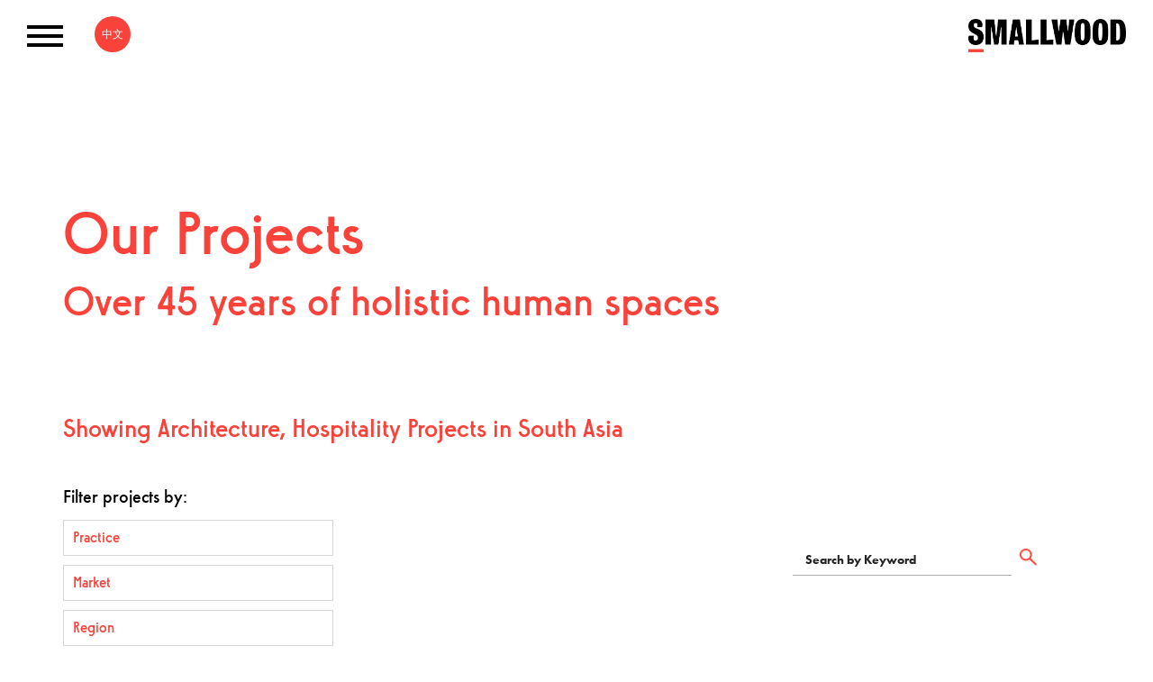

--- FILE ---
content_type: text/html; charset=utf-8
request_url: https://www.smallwood-us.com/work?practice=architecture&market=hospitality&region=south-asia
body_size: 7707
content:
<!DOCTYPE html>
<!--[if IE 8]><html class="no-js lt-ie9 lt-ie10"><![endif]-->
<!--[if IE 9]><html class="no-js lt-ie10"><![endif]-->
<!--[if gt IE 9]><!--><html class="no-js"><!--<![endif]-->
<head>

  <!-- Google Tag Manager -->
  <script>(function(w,d,s,l,i){w[l]=w[l]||[];w[l].push({'gtm.start':
  new Date().getTime(),event:'gtm.js'});var f=d.getElementsByTagName(s)[0],
  j=d.createElement(s),dl=l!='dataLayer'?'&l='+l:'';j.async=true;j.src=
  'https://www.googletagmanager.com/gtm.js?id='+i+dl;f.parentNode.insertBefore(j,f);
  })(window,document,'script','dataLayer','GTM-W576FJZ');</script>
  <!-- End Google Tag Manager -->

<!-- Global site tag (gtag.js) - Google Analytics -->
<script async src="https://www.googletagmanager.com/gtag/js?id=UA-19725564-4"></script>
<script>
  window.dataLayer = window.dataLayer || [];
  function gtag(){dataLayer.push(arguments);}
  gtag('js', new Date());

  gtag('config', 'UA-19725564-4');
</script>

<meta name="google-site-verification" content="VkDn6i50QdU_8Axla6koOroH5mLcRh1IBVxGc4coopA" />

  <title>SMALLWOOD Projects &amp; Portfolio</title>
  <meta charset="utf-8">
  <meta http-equiv="X-UA-Compatible" content="IE=edge">
  <meta name="viewport" content="width=device-width, initial-scale=1">
  <meta content="View the portfolio of projects from the SMALLWOOD team. Spanning across the globe and across industries, SMALLWOOD architects design the best solution for you." name="description" />
  <meta content="FOLLOW, Index" name="robots" />
  <meta property="og:image" content="">
  <meta property="og:description" content="">

  <!-- typography -->
  <link rel="stylesheet" href="https://use.typekit.net/jxm7jzp.css">

  <link rel="canonical" href="" />
  
  <link rel="stylesheet" media="all" href="/assets/application-f97d6abd655a7a4a9dd365849bb8110f.css" />
  <script src="//use.typekit.net/zeg1iqi.js"></script>
  <script>try{Typekit.load();}catch(e){}</script>

  <script src="/js/vendor/modernizr-2.8.3.min.js"></script>
  <meta name="csrf-param" content="authenticity_token" />
<meta name="csrf-token" content="RCLbaVHc+wndyVON3Z2plZ6OJcKbKCf4aNzk84shYbhinuaU1LcMMVWh6YyFcStUTPCx9Vwu6o1kESHgFins2g==" />
  <link rel="shortcut icon" type="image/x-icon" href="/assets/favicon-aa08625b4ffb3459d65292640587c5e2.ico" />
  <script type="text/javascript">


</script>
</head>


<body>
  <!-- Google Tag Manager (noscript) -->
<noscript><iframe src="https://www.googletagmanager.com/ns.html?id=GTM-W576FJZ"
height="0" width="0" style="display:none;visibility:hidden"></iframe></noscript>
<!-- End Google Tag Manager (noscript) -->

<header class="site-header js-site-header site-header--large">
  <div class="site-header__wrap">
    <div class="main-nav main-nav--hamburger">
      <a class="main-nav__trigger js-main-nav__trigger" href="#">
        <div class="main-nav__trigger-content">
          <div class="main-nav__trigger-lines"></div>
        </div>
      </a>

      <div class="main-nav__content js-main-nav__content">
        <ul class="main-nav__mobile hidden-md hidden-lg">
      <li class="main-nav__level1 js-main-nav__level1"><a href="/" class="main-nav__level1-link js-main-nav__level1-link">Home</a></li>
      <li class="main-nav__level1 js-main-nav__level1">
  <div class="js-expando">
    <a class="js-expando__trigger main-nav__level1-link main-nav__has-dropdown  js-main-nav__level1-link" href="#" aria-expanded="false">Projects</a>
    <div class="js-expando__content" aria-expanded="false">
      <div class="content">
            <div class="js-expando">
    <a href="/architecture" class="js-expando__trigger main-nav__level2-link js-main-nav__level2-link main-nav__has-dropdown main-nav__has-dropdown--sm">Architecture</a>
    <div class="js-expando__content">
      <ul>
        <li class="main-nav__level3 js-main-nav__level3"><a href="/architecture" class="main-nav__level3-link js-main-nav__level3-link">All  Architecture</a></li>
          <li class="main-nav__level3 js-main-nav__level3"><a href="/architecture/mixed-use" class="main-nav__level3-link js-main-nav__level3-link">Mixed Use</a></li>
          <li class="main-nav__level3 js-main-nav__level3"><a href="/architecture/multifamily" class="main-nav__level3-link js-main-nav__level3-link">Multifamily</a></li>
          <li class="main-nav__level3 js-main-nav__level3"><a href="/architecture/hospitality" class="main-nav__level3-link js-main-nav__level3-link">Hospitality</a></li>
          <li class="main-nav__level3 js-main-nav__level3"><a href="/architecture/education" class="main-nav__level3-link js-main-nav__level3-link">Education</a></li>
          <li class="main-nav__level3 js-main-nav__level3"><a href="/architecture/office" class="main-nav__level3-link js-main-nav__level3-link">Office</a></li>
          <li class="main-nav__level3 js-main-nav__level3"><a href="/architecture/industrial" class="main-nav__level3-link js-main-nav__level3-link">Industrial</a></li>
          <li class="main-nav__level3 js-main-nav__level3"><a href="/architecture/retail" class="main-nav__level3-link js-main-nav__level3-link">Retail</a></li>
          <li class="main-nav__level3 js-main-nav__level3"><a href="/architecture/government" class="main-nav__level3-link js-main-nav__level3-link">Government</a></li>
          <li class="main-nav__level3 js-main-nav__level3"><a href="/architecture/parking" class="main-nav__level3-link js-main-nav__level3-link">Parking</a></li>
          <li class="main-nav__level3 js-main-nav__level3"><a href="/architecture/worship" class="main-nav__level3-link js-main-nav__level3-link">Worship</a></li>
          <li class="main-nav__level3 js-main-nav__level3"><a href="/architecture/performing-arts" class="main-nav__level3-link js-main-nav__level3-link">Performing Arts</a></li>
          <li class="main-nav__level3 js-main-nav__level3"><a href="/architecture/repurposing" class="main-nav__level3-link js-main-nav__level3-link">Adaptive Reuse &amp; Repurposing</a></li>
      </ul>
    </div>
  </div>
  <div class="js-expando">
    <a href="/interior-design" class="js-expando__trigger main-nav__level2-link js-main-nav__level2-link main-nav__has-dropdown main-nav__has-dropdown--sm">Interior Design</a>
    <div class="js-expando__content">
      <ul>
        <li class="main-nav__level3 js-main-nav__level3"><a href="/interior-design" class="main-nav__level3-link js-main-nav__level3-link">All  Interior Design</a></li>
          <li class="main-nav__level3 js-main-nav__level3"><a href="/interior-design/workplace" class="main-nav__level3-link js-main-nav__level3-link">Workplace</a></li>
          <li class="main-nav__level3 js-main-nav__level3"><a href="/interior-design/hospitality" class="main-nav__level3-link js-main-nav__level3-link">Hospitality</a></li>
          <li class="main-nav__level3 js-main-nav__level3"><a href="/interior-design/public-space" class="main-nav__level3-link js-main-nav__level3-link">Public Space</a></li>
          <li class="main-nav__level3 js-main-nav__level3"><a href="/interior-design/multifamily" class="main-nav__level3-link js-main-nav__level3-link">Multifamily</a></li>
          <li class="main-nav__level3 js-main-nav__level3"><a href="/interior-design/education" class="main-nav__level3-link js-main-nav__level3-link">Education</a></li>
          <li class="main-nav__level3 js-main-nav__level3"><a href="/interior-design/ffe" class="main-nav__level3-link js-main-nav__level3-link">FF&amp;E</a></li>
          <li class="main-nav__level3 js-main-nav__level3"><a href="/interior-design/public-cultural" class="main-nav__level3-link js-main-nav__level3-link">Public &amp; Cultural</a></li>
      </ul>
    </div>
  </div>
  <div class="js-expando">
    <a href="/master-planning" class="js-expando__trigger main-nav__level2-link js-main-nav__level2-link main-nav__has-dropdown main-nav__has-dropdown--sm">Master Planning</a>
    <div class="js-expando__content">
      <ul>
        <li class="main-nav__level3 js-main-nav__level3"><a href="/master-planning" class="main-nav__level3-link js-main-nav__level3-link">All  Master Planning</a></li>
          <li class="main-nav__level3 js-main-nav__level3"><a href="/master-planning/mixed-use" class="main-nav__level3-link js-main-nav__level3-link">Mixed Use</a></li>
          <li class="main-nav__level3 js-main-nav__level3"><a href="/master-planning/urban-projects" class="main-nav__level3-link js-main-nav__level3-link">Urban Projects</a></li>
          <li class="main-nav__level3 js-main-nav__level3"><a href="/master-planning/resorts" class="main-nav__level3-link js-main-nav__level3-link">Resorts</a></li>
          <li class="main-nav__level3 js-main-nav__level3"><a href="/master-planning/townships" class="main-nav__level3-link js-main-nav__level3-link">Townships</a></li>
          <li class="main-nav__level3 js-main-nav__level3"><a href="/master-planning/multifamily" class="main-nav__level3-link js-main-nav__level3-link">Multifamily</a></li>
          <li class="main-nav__level3 js-main-nav__level3"><a href="/master-planning/office-parks" class="main-nav__level3-link js-main-nav__level3-link">Office Parks</a></li>
      </ul>
    </div>
  </div>
  <div class="js-expando">
    <a href="/landscape-architecture" class="js-expando__trigger main-nav__level2-link js-main-nav__level2-link main-nav__has-dropdown main-nav__has-dropdown--sm">Landscape Architecture</a>
    <div class="js-expando__content">
      <ul>
        <li class="main-nav__level3 js-main-nav__level3"><a href="/landscape-architecture" class="main-nav__level3-link js-main-nav__level3-link">All  Landscape Architecture</a></li>
          <li class="main-nav__level3 js-main-nav__level3"><a href="/landscape-architecture/parks" class="main-nav__level3-link js-main-nav__level3-link">Parks</a></li>
          <li class="main-nav__level3 js-main-nav__level3"><a href="/landscape-architecture/amenities" class="main-nav__level3-link js-main-nav__level3-link">Amenities</a></li>
          <li class="main-nav__level3 js-main-nav__level3"><a href="/landscape-architecture/gardens" class="main-nav__level3-link js-main-nav__level3-link">Gardens</a></li>
          <li class="main-nav__level3 js-main-nav__level3"><a href="/landscape-architecture/plazas" class="main-nav__level3-link js-main-nav__level3-link">Plazas</a></li>
          <li class="main-nav__level3 js-main-nav__level3"><a href="/landscape-architecture/streetscapes" class="main-nav__level3-link js-main-nav__level3-link">Streetscapes</a></li>
      </ul>
    </div>
  </div>
  <div class="js-expando">
    <a href="/experiential-graphic-design" class="js-expando__trigger main-nav__level2-link js-main-nav__level2-link main-nav__has-dropdown main-nav__has-dropdown--sm">Experiential Graphic Design</a>
    <div class="js-expando__content">
      <ul>
        <li class="main-nav__level3 js-main-nav__level3"><a href="/experiential-graphic-design" class="main-nav__level3-link js-main-nav__level3-link">All  Experiential Graphic Design</a></li>
          <li class="main-nav__level3 js-main-nav__level3"><a href="/experiential-graphic-design/signage" class="main-nav__level3-link js-main-nav__level3-link">Signage and Wayfinding</a></li>
          <li class="main-nav__level3 js-main-nav__level3"><a href="/experiential-graphic-design/environmental" class="main-nav__level3-link js-main-nav__level3-link">Branded Environments</a></li>
          <li class="main-nav__level3 js-main-nav__level3"><a href="/experiential-graphic-design/communication" class="main-nav__level3-link js-main-nav__level3-link">Communication Design</a></li>
      </ul>
    </div>
  </div>

<div class="main-nav__viewall">
    <a href="/work" class="main-nav__viewall-link">See All Projects</a>
</div>

      </div>
    </div>
  </div>
</li>

      <li class="main-nav__level1 js-main-nav__level1">
  <div class="js-expando">
    <a class="js-expando__trigger main-nav__level1-link main-nav__has-dropdown  js-main-nav__level1-link" href="#" aria-expanded="false">About</a>
    <div class="js-expando__content" aria-expanded="false">
      <div class="content">
            <a href="/about/firm-profile" class="main-nav__level2-link js-main-nav__level2-link">Firm Profile</a>
            <a href="/about/testimonials" class="main-nav__level2-link js-main-nav__level2-link">Testimonials</a>
            <a href="/about/our-workplace" class="main-nav__level2-link js-main-nav__level2-link">Our Workplace</a>
            <a href="/about/awards" class="main-nav__level2-link js-main-nav__level2-link">Awards &amp; Recognition</a>
      </div>
    </div>
  </div>
</li>

      <li class="main-nav__level1 js-main-nav__level1">
  <div class="js-expando">
    <a class="js-expando__trigger main-nav__level1-link main-nav__has-dropdown  js-main-nav__level1-link" href="#" aria-expanded="false">People</a>
    <div class="js-expando__content" aria-expanded="false">
      <div class="content">
            <a href="/people/team" class="main-nav__level2-link js-main-nav__level2-link">Our Team</a>
            <a href="/people/industry-leadership" class="main-nav__level2-link js-main-nav__level2-link">Industry Leadership</a>
            <a href="/people/community-action" class="main-nav__level2-link js-main-nav__level2-link">Community Action</a>
      </div>
    </div>
  </div>
</li>

      <li class="main-nav__level1 js-main-nav__level1"><a href="/careers" class="main-nav__level1-link js-main-nav__level1-link">Careers</a></li>
      <li class="main-nav__level1 js-main-nav__level1"><a href="/contact" class="main-nav__level1-link js-main-nav__level1-link">Contact</a></li>
      <li class="main-nav__level1 js-main-nav__level1">
  <div class="js-expando">
    <a class="js-expando__trigger main-nav__level1-link main-nav__has-dropdown  js-main-nav__level1-link" href="#" aria-expanded="false">Login</a>
    <div class="js-expando__content" aria-expanded="false">
      <div class="content">
            <a href="/employee-login" class="main-nav__level2-link js-main-nav__level2-link">Employee</a>
            <a href="/ftp-terms" class="main-nav__level2-link js-main-nav__level2-link">FTP</a>
            <a href="https://outlook.office365.com/owa/srssa.com" class="main-nav__level2-link js-main-nav__level2-link">Webmail</a>
      </div>
    </div>
  </div>
</li>

</ul>

        <div class="hidden-xs hidden-sm main-nav__desktop">
  <ul class="main-nav__desktop-menu">
        <li class="main-nav__level1 js-main-nav__level1"><a href="/" class="main-nav__level1-link js-main-nav__level1-link">Home</a></li>
        <li class="main-nav__level1 js-main-nav__level1"><a href="" class="main-nav__level1-link main-nav__level1-link--projects js-main-nav__level1-link js-main-nav__desktop-trigger main-nav__has-dropdown">Projects</a></li>
        <li class="main-nav__level1 js-main-nav__level1"><a href="" class="main-nav__level1-link main-nav__level1-link--about js-main-nav__level1-link js-main-nav__desktop-trigger main-nav__has-dropdown">About</a></li>
        <li class="main-nav__level1 js-main-nav__level1"><a href="" class="main-nav__level1-link main-nav__level1-link--people js-main-nav__level1-link js-main-nav__desktop-trigger main-nav__has-dropdown">People</a></li>
        <li class="main-nav__level1 js-main-nav__level1"><a href="/careers" class="main-nav__level1-link js-main-nav__level1-link">Careers</a></li>
        <li class="main-nav__level1 js-main-nav__level1"><a href="/contact" class="main-nav__level1-link js-main-nav__level1-link">Contact</a></li>
        <li class="main-nav__level1 js-main-nav__level1"><a href="" class="main-nav__level1-link main-nav__level1-link--login js-main-nav__level1-link js-main-nav__desktop-trigger main-nav__has-dropdown">Login</a></li>
  </ul>

  <div class="main-nav__desktop-submenu">

        <div class="main-nav__desktop-submenu-inner js-main-nav__desktop-submenu-inner js-main-nav__desktop-submenu-inner--projects">
    <ul class="main-nav__desktop-submenu-item">
      <li class="main-nav__level2"><a href="/architecture" class="main-nav__level2-link">Architecture</a></li>
        <li class="main-nav__level3"><a href="/architecture/mixed-use" class="main-nav__level3-link">Mixed Use</a></li>
        <li class="main-nav__level3"><a href="/architecture/multifamily" class="main-nav__level3-link">Multifamily</a></li>
        <li class="main-nav__level3"><a href="/architecture/hospitality" class="main-nav__level3-link">Hospitality</a></li>
        <li class="main-nav__level3"><a href="/architecture/education" class="main-nav__level3-link">Education</a></li>
        <li class="main-nav__level3"><a href="/architecture/office" class="main-nav__level3-link">Office</a></li>
        <li class="main-nav__level3"><a href="/architecture/industrial" class="main-nav__level3-link">Industrial</a></li>
        <li class="main-nav__level3"><a href="/architecture/retail" class="main-nav__level3-link">Retail</a></li>
        <li class="main-nav__level3"><a href="/architecture/government" class="main-nav__level3-link">Government</a></li>
        <li class="main-nav__level3"><a href="/architecture/parking" class="main-nav__level3-link">Parking</a></li>
        <li class="main-nav__level3"><a href="/architecture/worship" class="main-nav__level3-link">Worship</a></li>
        <li class="main-nav__level3"><a href="/architecture/performing-arts" class="main-nav__level3-link">Performing Arts</a></li>
        <li class="main-nav__level3"><a href="/architecture/repurposing" class="main-nav__level3-link">Adaptive Reuse &amp; Repurposing</a></li>
    </ul>
    <ul class="main-nav__desktop-submenu-item">
      <li class="main-nav__level2"><a href="/interior-design" class="main-nav__level2-link">Interior Design</a></li>
        <li class="main-nav__level3"><a href="/interior-design/workplace" class="main-nav__level3-link">Workplace</a></li>
        <li class="main-nav__level3"><a href="/interior-design/hospitality" class="main-nav__level3-link">Hospitality</a></li>
        <li class="main-nav__level3"><a href="/interior-design/public-space" class="main-nav__level3-link">Public Space</a></li>
        <li class="main-nav__level3"><a href="/interior-design/multifamily" class="main-nav__level3-link">Multifamily</a></li>
        <li class="main-nav__level3"><a href="/interior-design/education" class="main-nav__level3-link">Education</a></li>
        <li class="main-nav__level3"><a href="/interior-design/ffe" class="main-nav__level3-link">FF&amp;E</a></li>
        <li class="main-nav__level3"><a href="/interior-design/public-cultural" class="main-nav__level3-link">Public &amp; Cultural</a></li>
    </ul>
    <ul class="main-nav__desktop-submenu-item">
      <li class="main-nav__level2"><a href="/master-planning" class="main-nav__level2-link">Master Planning</a></li>
        <li class="main-nav__level3"><a href="/master-planning/mixed-use" class="main-nav__level3-link">Mixed Use</a></li>
        <li class="main-nav__level3"><a href="/master-planning/urban-projects" class="main-nav__level3-link">Urban Projects</a></li>
        <li class="main-nav__level3"><a href="/master-planning/resorts" class="main-nav__level3-link">Resorts</a></li>
        <li class="main-nav__level3"><a href="/master-planning/townships" class="main-nav__level3-link">Townships</a></li>
        <li class="main-nav__level3"><a href="/master-planning/multifamily" class="main-nav__level3-link">Multifamily</a></li>
        <li class="main-nav__level3"><a href="/master-planning/office-parks" class="main-nav__level3-link">Office Parks</a></li>
    </ul>
    <ul class="main-nav__desktop-submenu-item">
      <li class="main-nav__level2"><a href="/landscape-architecture" class="main-nav__level2-link">Landscape Architecture</a></li>
        <li class="main-nav__level3"><a href="/landscape-architecture/parks" class="main-nav__level3-link">Parks</a></li>
        <li class="main-nav__level3"><a href="/landscape-architecture/amenities" class="main-nav__level3-link">Amenities</a></li>
        <li class="main-nav__level3"><a href="/landscape-architecture/gardens" class="main-nav__level3-link">Gardens</a></li>
        <li class="main-nav__level3"><a href="/landscape-architecture/plazas" class="main-nav__level3-link">Plazas</a></li>
        <li class="main-nav__level3"><a href="/landscape-architecture/streetscapes" class="main-nav__level3-link">Streetscapes</a></li>
    </ul>
    <ul class="main-nav__desktop-submenu-item">
      <li class="main-nav__level2"><a href="/experiential-graphic-design" class="main-nav__level2-link">Experiential Graphic Design</a></li>
        <li class="main-nav__level3"><a href="/experiential-graphic-design/signage" class="main-nav__level3-link">Signage and Wayfinding</a></li>
        <li class="main-nav__level3"><a href="/experiential-graphic-design/environmental" class="main-nav__level3-link">Branded Environments</a></li>
        <li class="main-nav__level3"><a href="/experiential-graphic-design/communication" class="main-nav__level3-link">Communication Design</a></li>
    </ul>

  <div class="main-nav__viewall main-nav__desktop-submenu-item">
      <a href="/work" class="main-nav__viewall-link">See All Projects</a>
  </div>
</div>


        <div class="main-nav__desktop-submenu-inner js-main-nav__desktop-submenu-inner js-main-nav__desktop-submenu-inner--about">
  <ul class="main-nav__desktop-submenu-item">
      <li class="main-nav__level2"><a href="/about/firm-profile" class="main-nav__level2-link">Firm Profile</a></li>
      <li class="main-nav__level2"><a href="/about/testimonials" class="main-nav__level2-link">Testimonials</a></li>
      <li class="main-nav__level2"><a href="/about/our-workplace" class="main-nav__level2-link">Our Workplace</a></li>
      <li class="main-nav__level2"><a href="/about/awards" class="main-nav__level2-link">Awards &amp; Recognition</a></li>
  </ul>
</div>


        <div class="main-nav__desktop-submenu-inner js-main-nav__desktop-submenu-inner js-main-nav__desktop-submenu-inner--people">
  <ul class="main-nav__desktop-submenu-item">
      <li class="main-nav__level2"><a href="/people/team" class="main-nav__level2-link">Our Team</a></li>
      <li class="main-nav__level2"><a href="/people/industry-leadership" class="main-nav__level2-link">Industry Leadership</a></li>
      <li class="main-nav__level2"><a href="/people/community-action" class="main-nav__level2-link">Community Action</a></li>
  </ul>
</div>


        <div class="main-nav__desktop-submenu-inner js-main-nav__desktop-submenu-inner js-main-nav__desktop-submenu-inner--login">
  <ul class="main-nav__desktop-submenu-item">
      <li class="main-nav__level2"><a href="/employee-login" class="main-nav__level2-link">Employee</a></li>
      <li class="main-nav__level2"><a href="/ftp-terms" class="main-nav__level2-link">FTP</a></li>
      <li class="main-nav__level2"><a href="https://outlook.office365.com/owa/srssa.com" class="main-nav__level2-link">Webmail</a></li>
  </ul>
</div>

  </div>
</div>

      </div>
    </div>

    <div class="main-nav main-nav--options">
      <div class="language-switcher"><a href="/zh/">中文</a></div>
    </div>

    <div class="main-nav main-nav--logo">
      <div class="main-nav__logo-wrap">
        <a href="/" class="main-nav__logo js-main-nav__logo"></a>
      </div>
    </div>

  </div>
</header>

  <div class="subpage-mantle">
    <div class="container">
      <div class="row">
        <div class="col-xs-12">
          <header class="subpage-mantle__header subpage-mantle__header--work">
            <div class="page-section" id="page-section-text_mantle" data-page-section-id="63">
  <div class="page-element page-element-text-mantle" data-element-type="text-mantle" data-page-element-id="26" data-page-content-id="3768"><h1>Our Projects</h1>

<h4>Over 45&nbsp;years of holistic human spaces</h4>
</div>
</div>

          </header>
        </div>
      </div>
    </div>
  </div>
  <div class="our-work-template">
    <div class="page-section" id="page-section-main_column" data-page-section-id="64">
  <div class="page-element page-element-projects" data-element-type="projects" data-page-element-id="7" data-page-content-id="3769"></div>
  <div class="page-element-dynamic page-element-projects-dynamic" data-element-type="projects" data-page-element-id="7-d" data-page-content-id="3769-d"><div class="projects-preview js-filtered">
  <div class="projects-preview__filters">
    <div class="container">
      <div class="projects-preview__filters-inner-wrapper">
        <div class="row">
          <div class="col-sm-12">
            <div class="row projects-summary-row">
              <div class="col-xs-12">
                <div class="projects-preview__current-filters">
                  <p>Showing <strong>Architecture</strong>, <strong>Hospitality</strong> Projects in <strong>South Asia</strong></p>
                </div>
              </div>
            </div>
          </div>
        </div>
        <div class="row">
          <div class="col-xs-12">
            <div class="projects-preview__filters-label">Filter projects by:</div>
          </div>
        </div>
        <div class="row">
          <div class="col-xs-12 col-sm-6 col-md-8 col-lg-7">
            <div class="projects-preview__filter-categories projects-preview__filter-categories--multi">
              <div class="projects-preview__filter-category">
                <div class="projects-preview__filter-category-label">Practice</div>
                <div class="projects-preview__filter-category-items-wrapper">
                  <div class="projects-preview__filter-category-items-wrapper-tip"></div>
                  <ul class="projects-preview__filter-category-items">
                    <li><a class="js-filtered__filter" href="/work?market=hospitality&amp;region=south-asia" data-filter="">All</a></li>
                      <li><a class="js-filtered__filter is-selected" href="/work?practice=architecture&amp;market=hospitality&amp;region=south-asia" data-filter="architecture">Architecture</a></li>
                      <li><a class="js-filtered__filter" href="/work?practice=interior-design&amp;market=hospitality&amp;region=south-asia" data-filter="interior-design">Interior Design</a></li>
                      <li><a class="js-filtered__filter is-disabled" href="/work?practice=master-planning&amp;market=hospitality&amp;region=south-asia" data-filter="master-planning">Master Planning</a></li>
                      <li><a class="js-filtered__filter is-disabled" href="/work?practice=landscape-architecture&amp;market=hospitality&amp;region=south-asia" data-filter="landscape-architecture">Landscape Architecture</a></li>
                      <li><a class="js-filtered__filter is-disabled" href="/work?practice=experiential-graphic-design&amp;market=hospitality&amp;region=south-asia" data-filter="experiential-graphic-design">Experiential Graphic Design</a></li>
                  </ul>
                </div>
              </div>
              <div class="projects-preview__filter-category">
                <div class="projects-preview__filter-category-label">Market</div>
                <div class="projects-preview__filter-category-items-wrapper">
                  <div class="projects-preview__filter-category-items-wrapper-tip"></div>
                  <ul class="projects-preview__filter-category-items">
                    <li><a class="js-filtered__filter" href="/work?practice=architecture&amp;region=south-asia" data-filter="">All</a></li>
                      <li><a class="js-filtered__filter is-disabled" href="/work?practice=architecture&amp;market=repurposing&amp;region=south-asia" data-filter="repurposing">Adaptive Reuse &amp; Repurposing</a></li>
                      <li><a class="js-filtered__filter is-disabled" href="/work?practice=architecture&amp;market=amenities&amp;region=south-asia" data-filter="amenities">Amenities</a></li>
                      <li><a class="js-filtered__filter is-disabled" href="/work?practice=architecture&amp;market=environmental&amp;region=south-asia" data-filter="environmental">Branded Environments</a></li>
                      <li><a class="js-filtered__filter is-disabled" href="/work?practice=architecture&amp;market=communication&amp;region=south-asia" data-filter="communication">Communication Design</a></li>
                      <li><a class="js-filtered__filter is-disabled" href="/work?practice=architecture&amp;market=education&amp;region=south-asia" data-filter="education">Education</a></li>
                      <li><a class="js-filtered__filter is-disabled" href="/work?practice=architecture&amp;market=ffe&amp;region=south-asia" data-filter="ffe">FF&amp;E</a></li>
                      <li><a class="js-filtered__filter is-disabled" href="/work?practice=architecture&amp;market=gardens&amp;region=south-asia" data-filter="gardens">Gardens</a></li>
                      <li><a class="js-filtered__filter is-disabled" href="/work?practice=architecture&amp;market=government&amp;region=south-asia" data-filter="government">Government</a></li>
                      <li><a class="js-filtered__filter is-selected" href="/work?practice=architecture&amp;market=hospitality&amp;region=south-asia" data-filter="hospitality">Hospitality</a></li>
                      <li><a class="js-filtered__filter is-disabled" href="/work?practice=architecture&amp;market=industrial&amp;region=south-asia" data-filter="industrial">Industrial</a></li>
                      <li><a class="js-filtered__filter" href="/work?practice=architecture&amp;market=mixed-use&amp;region=south-asia" data-filter="mixed-use">Mixed Use</a></li>
                      <li><a class="js-filtered__filter" href="/work?practice=architecture&amp;market=multifamily&amp;region=south-asia" data-filter="multifamily">Multifamily</a></li>
                      <li><a class="js-filtered__filter" href="/work?practice=architecture&amp;market=office&amp;region=south-asia" data-filter="office">Office</a></li>
                      <li><a class="js-filtered__filter is-disabled" href="/work?practice=architecture&amp;market=office-parks&amp;region=south-asia" data-filter="office-parks">Office Parks</a></li>
                      <li><a class="js-filtered__filter is-disabled" href="/work?practice=architecture&amp;market=parking&amp;region=south-asia" data-filter="parking">Parking</a></li>
                      <li><a class="js-filtered__filter is-disabled" href="/work?practice=architecture&amp;market=parks&amp;region=south-asia" data-filter="parks">Parks</a></li>
                      <li><a class="js-filtered__filter is-disabled" href="/work?practice=architecture&amp;market=performing-arts&amp;region=south-asia" data-filter="performing-arts">Performing Arts</a></li>
                      <li><a class="js-filtered__filter is-disabled" href="/work?practice=architecture&amp;market=plazas&amp;region=south-asia" data-filter="plazas">Plazas</a></li>
                      <li><a class="js-filtered__filter is-disabled" href="/work?practice=architecture&amp;market=public-cultural&amp;region=south-asia" data-filter="public-cultural">Public &amp; Cultural</a></li>
                      <li><a class="js-filtered__filter is-disabled" href="/work?practice=architecture&amp;market=public-space&amp;region=south-asia" data-filter="public-space">Public Space</a></li>
                      <li><a class="js-filtered__filter is-disabled" href="/work?practice=architecture&amp;market=resorts&amp;region=south-asia" data-filter="resorts">Resorts</a></li>
                      <li><a class="js-filtered__filter" href="/work?practice=architecture&amp;market=retail&amp;region=south-asia" data-filter="retail">Retail</a></li>
                      <li><a class="js-filtered__filter is-disabled" href="/work?practice=architecture&amp;market=signage&amp;region=south-asia" data-filter="signage">Signage and Wayfinding</a></li>
                      <li><a class="js-filtered__filter is-disabled" href="/work?practice=architecture&amp;market=streetscapes&amp;region=south-asia" data-filter="streetscapes">Streetscapes</a></li>
                      <li><a class="js-filtered__filter is-disabled" href="/work?practice=architecture&amp;market=townships&amp;region=south-asia" data-filter="townships">Townships</a></li>
                      <li><a class="js-filtered__filter is-disabled" href="/work?practice=architecture&amp;market=urban-projects&amp;region=south-asia" data-filter="urban-projects">Urban Projects</a></li>
                      <li><a class="js-filtered__filter is-disabled" href="/work?practice=architecture&amp;market=workplace&amp;region=south-asia" data-filter="workplace">Workplace</a></li>
                      <li><a class="js-filtered__filter is-disabled" href="/work?practice=architecture&amp;market=worship&amp;region=south-asia" data-filter="worship">Worship</a></li>
                  </ul>
                </div>
              </div>
                <div class="projects-preview__filter-category">
                  <div class="projects-preview__filter-category-label">Region</div>
                  <div class="projects-preview__filter-category-items-wrapper">
                    <div class="projects-preview__filter-category-items-wrapper-tip"></div>
                    <ul class="projects-preview__filter-category-items">
                      <li><a class="js-filtered__filter" href="/work?practice=architecture&amp;market=hospitality" data-filter="">All</a></li>
                        <li><a class="js-filtered__filter" href="/work?practice=architecture&amp;market=hospitality&amp;region=americas" data-filter="americas">The Americas</a></li>
                        <li><a class="js-filtered__filter is-selected" href="/work?practice=architecture&amp;market=hospitality&amp;region=south-asia" data-filter="south-asia">South Asia</a></li>
                        <li><a class="js-filtered__filter" href="/work?practice=architecture&amp;market=hospitality&amp;region=middle-east" data-filter="middle-east">Middle East</a></li>
                        <li><a class="js-filtered__filter" href="/work?practice=architecture&amp;market=hospitality&amp;region=southeast-asia" data-filter="southeast-asia">Southeast Asia</a></li>
                        <li><a class="js-filtered__filter" href="/work?practice=architecture&amp;market=hospitality&amp;region=china" data-filter="china">China</a></li>
                        <li><a class="js-filtered__filter is-disabled" href="/work?practice=architecture&amp;market=hospitality&amp;region=africa" data-filter="africa">Africa</a></li>
                        <li><a class="js-filtered__filter is-disabled" href="/work?practice=architecture&amp;market=hospitality&amp;region=europe" data-filter="europe">Europe</a></li>
                    </ul>
                  </div>
                </div>
            </div>
          </div>
          <div class="col-xs-12 col-sm-6 col-md-4 col-lg-5">
            <form method="get" action="/work">
              <div class="projects-preview__search">
                <input class="projects-preview__search-input" type="text" name="q" value="" placeholder="Search by Keyword">
                <input class="projects-preview__search-submit" type="submit" value="">
                <div class="projects-preview__search-submit-img"></div>
              </div>
            </form>
          </div>
        </div>
      </div>
    </div>
  </div>
  <div class="container-fluid">
    <div class="row">
      <div class="col-xs-12">
        <div class="flex-grid" id="projects">
            <div class="flex-grid__item js-projects-preview__project js-project-label-resizer-project">
              <a class="js-filtered__item" href="/work/case-study/westin-narendranagar">
                <div class="flex-grid__item-img js-flex-grid__item-img" style="background-image: url( /system/cms/assets/uploads/files/02_work/westin-narendranagar_ari/rendering_westin-himalayas_villa-spa_thumb.jpg?1732214837);"></div>
                  <div class="flex-grid__item-label js-project-label-resizer-label">
                    <p class="title">The Westin Resort & Spa, Himalayas</p>
                    <p class="location">Architecture </p>
                    <p class="location">Uttarakhand, India</p>
                  </div>
              </a>
            </div>
            <div class="flex-grid__item js-projects-preview__project js-project-label-resizer-project">
              <a class="js-filtered__item" href="/work/case-study/conrad-hotel">
                <div class="flex-grid__item-img js-flex-grid__item-img" style="background-image: url( /system/cms/assets/uploads/files/02_work/conrad-bangalore/conrad_bangalore_-3-_thumb.jpg?1567628345);"></div>
                  <div class="flex-grid__item-label js-project-label-resizer-label">
                    <p class="title">Conrad Bengaluru</p>
                    <p class="location">Architecture </p>
                    <p class="location">Bangalore (Bengalaru), India</p>
                  </div>
              </a>
            </div>
            <div class="flex-grid__item js-projects-preview__project js-project-label-resizer-project">
              <a class="js-filtered__item" href="/work/case-study/arch-the-leela-palace-new-delhi-hospitality">
                <div class="flex-grid__item-img js-flex-grid__item-img" style="background-image: url( /system/cms/assets/uploads/files/02_work/leela-palace_arch-hospitality/the_leela_palace_new_delhi_hr_ld_rolls_royce_opt3-thumbnail.jpg?1565727428);"></div>
                  <div class="flex-grid__item-label js-project-label-resizer-label">
                    <p class="title">The Leela Palace New Delhi</p>
                    <p class="location">Architecture </p>
                    <p class="location">New Delhi, India</p>
                  </div>
              </a>
            </div>
            <div class="flex-grid__item js-projects-preview__project js-project-label-resizer-project">
              <a class="js-filtered__item" href="/work/case-study/grand-hyatt-noida">
                <div class="flex-grid__item-img js-flex-grid__item-img" style="background-image: url( /system/cms/assets/uploads/files/02_work/grand-hyatt-nodia_arch-hospitality/grand_hyatt_noida-thumbnail.jpg?1565135414);"></div>
                  <div class="flex-grid__item-label js-project-label-resizer-label">
                    <p class="title">Grand Hyatt Noida</p>
                    <p class="location">Architecture </p>
                    <p class="location">Noida, India</p>
                  </div>
              </a>
            </div>
            <div class="flex-grid__item js-projects-preview__project js-project-label-resizer-project">
              <a class="js-filtered__item" href="/work/case-study/itc-grand-chola-a-luxury-collection-hotel">
                <div class="flex-grid__item-img js-flex-grid__item-img" style="background-image: url( /system/cms/assets/uploads/files/02_work/itc-grand-chola_arch-hospitality/itc_grand_chola_hh_far_view-thumbnail.jpg?1565135825);"></div>
                  <div class="flex-grid__item-label js-project-label-resizer-label">
                    <p class="title">ITC Grand Chola, Chennai</p>
                    <p class="location">Architecture </p>
                    <p class="location">Chennai, India</p>
                  </div>
              </a>
            </div>
            <div class="flex-grid__item js-projects-preview__project js-project-label-resizer-project">
              <a class="js-filtered__item" href="/work/case-study/jw-marriott-at-delhi-aerocity">
                <div class="flex-grid__item-img js-flex-grid__item-img" style="background-image: url( /system/cms/assets/uploads/files/02_work/jw-marriott-aerocity_arch-hospitality/jw_marriott_delhi_aerocity_mx_010105-jwm-street-opt2-thumbnail.jpg?1565136341);"></div>
                  <div class="flex-grid__item-label js-project-label-resizer-label">
                    <p class="title">JW Marriott Hotel New Delhi Aerocity</p>
                    <p class="location">Architecture </p>
                    <p class="location">New Delhi, India</p>
                  </div>
              </a>
            </div>
            <div class="flex-grid__item js-projects-preview__project js-project-label-resizer-project">
              <a class="js-filtered__item" href="/work/case-study/jw-marriott-hotel-chandigarh">
                <div class="flex-grid__item-img js-flex-grid__item-img" style="background-image: url( /system/cms/assets/uploads/files/02_work/jw-marriott-chandigarh_arch-hospitality/jw_marriott__chandigarh__india_hh_facade_cc_2cf_shmr_2cor-thumbnail.jpg?1565136421);"></div>
                  <div class="flex-grid__item-label js-project-label-resizer-label">
                    <p class="title">JW Marriott Hotel Chandigarh</p>
                    <p class="location">Architecture </p>
                    <p class="location">Chandigarh, India</p>
                  </div>
              </a>
            </div>
            <div class="flex-grid__item js-projects-preview__project js-project-label-resizer-project">
              <a class="js-filtered__item" href="/work/case-study/park-hyatt">
                <div class="flex-grid__item-img js-flex-grid__item-img" style="background-image: url( /system/cms/assets/uploads/files/02_work/park-hyatt-chennai_arch-hospitality/park_hyatt_-1-_-thumbnail.jpg?1565136968);"></div>
                  <div class="flex-grid__item-label js-project-label-resizer-label">
                    <p class="title">Park Hyatt Chennai</p>
                    <p class="location">Architecture </p>
                    <p class="location">Chennai, India</p>
                  </div>
              </a>
            </div>
            <div class="flex-grid__item js-projects-preview__project js-project-label-resizer-project">
              <a class="js-filtered__item" href="/work/case-study/arch-sheraton-kathmandu-hotel-hospitality">
                <div class="flex-grid__item-img js-flex-grid__item-img" style="background-image: url( /system/cms/assets/uploads/files/02_work/sheraton-kathmandu_arch-hospitality/sheraton_hotel_kathmandu_architecture_by_srss_thumbnail_v.jpg?1472674338);"></div>
                  <div class="flex-grid__item-label js-project-label-resizer-label">
                    <p class="title">Sheraton Kathmandu Hotel</p>
                    <p class="location">Architecture </p>
                    <p class="location">Kathmandu, Nepal</p>
                  </div>
              </a>
            </div>
            <div class="flex-grid__item js-projects-preview__project js-project-label-resizer-project">
              <a class="js-filtered__item" href="/work/case-study/leela-palace-chennai">
                <div class="flex-grid__item-img js-flex-grid__item-img" style="background-image: url( /system/cms/assets/uploads/files/02_work/leela-palace-chennai_arch-hospitality/leela_palace_chennai_architecture_hospitality_by_srss_thumbnail_h.jpg?1472159898);"></div>
                  <div class="flex-grid__item-label js-project-label-resizer-label">
                    <p class="title">The Leela Palace Chennai</p>
                    <p class="location">Architecture </p>
                    <p class="location">Chennai, India</p>
                  </div>
              </a>
            </div>
            <div class="flex-grid__item js-projects-preview__project js-project-label-resizer-project">
              <a class="js-filtered__item" href="/work/case-study/aravali-resort-courtyard-by-marriott">
                <div class="flex-grid__item-img js-flex-grid__item-img" style="background-image: url( /system/cms/assets/uploads/files/02_work/aravali-resort/aravali_faridabad_delca_kid-splayarea_01_sq_2.jpg?1732213099);"></div>
                  <div class="flex-grid__item-label js-project-label-resizer-label">
                    <p class="title">Courtyard Aravali Resort</p>
                    <p class="location">Architecture </p>
                    <p class="location">Faridabad, India</p>
                  </div>
              </a>
            </div>
        </div>
      </div>
    </div>
    <div class="row projects-pagination-row">
      <div class="col-xs-12">
        
      </div>
    </div>
  </div>
</div>
</div>
</div>

  </div>
  <div class="page-section" id="page-section-footer" data-page-section-id="65"></div>


<footer class="site-footer">
  <div class="container">
    <div class="row">
      <div class="col-xs-12 col-md-5">
        <div class="site-footer__content">
<p class="site-footer__text"><a class="site-footer__heading-link" href="/contact">Say Hello</a></p>

<p class="site-footer__text"><a class="site-footer__heading-link" href="/careers">Join Us</a></p>

<p class="site-footer__text">&copy;2025 Smallwood, Reynolds, Stewart, Stewart &amp; Associates, Inc.</p>

<p class="site-footer__text"><a href="https://mrf.healthcarebluebook.com/Lucent" target="_blank">Transparency in Coverage</a></p>
</div>

      </div>
      <div class="col-xs-12 col-md-4 col-md-offset-3">
        <ul class="stay-connected">
          <li class="stay-connected__item"><a class="stay-connected__link stay-connected__link--fcbk" href="https://www.facebook.com/Smallwoodinc/" target="_blank">Facebook</a></li>
          <li class="stay-connected__item"><a class="stay-connected__link stay-connected__link--twttr" href="https://twitter.com/smallwoodinc" target="_blank">Twitter</a></li>
          <li class="stay-connected__item"><a class="stay-connected__link stay-connected__link--lnkdn" href="https://www.linkedin.com/company/smallwood-reynolds-stewart-stewart" target="_blank">LinkedIn</a></li>
          <li class="stay-connected__item"><a class="stay-connected__link stay-connected__link--insta" href="https://www.instagram.com/smallwoodinc/" target="_blank">Instagram</a></li>
        </ul>
        
  <ul class="site-footer__list">
      <li><a href="/ftp-terms"><span class="caps">FTP</span></a></li>
      <li><a href="https://outlook.office365.com/owa/srssa.com"><span class="caps">Webmail</span></a></li>
      <li><a href="/employee-login"><span class="caps">Employee Login</span></a></li>
      <li><a href="/terms"><span class="caps">Terms of Use</span></a></li>
      <li><a href="/privacy-policy"><span class="caps">Privacy Policy</span></a></li>
      <li><a href="/legal-disclaimer"><span class="caps">Legal Disclaimer</span></a></li>
      <li><a href="/site-map"><span class="caps">Site Map</span></a></li>
  </ul>

        <div class="site-footer__content hidden-md hidden-lg">
          &copy;2025 Smallwood, Reynolds, Stewart, Stewart &amp; Associates, Inc.
        </div>
      </div>
    </div>
  </div>
</footer>

</body>
  <script src="/assets/application-d63a1f58a242c3deb07c4bcd30ce63b2.js"></script>
  
</html>



--- FILE ---
content_type: text/css
request_url: https://www.smallwood-us.com/assets/application-f97d6abd655a7a4a9dd365849bb8110f.css
body_size: 177240
content:
html,body,div,span,applet,object,iframe,h1,h2,h3,h4,h5,h6,p,blockquote,pre,a,abbr,acronym,address,big,cite,code,del,dfn,em,img,ins,kbd,q,s,samp,small,strike,strong,sub,sup,tt,var,b,u,i,center,dl,dt,dd,ol,ul,li,fieldset,form,label,legend,table,caption,tbody,tfoot,thead,tr,th,td,article,aside,canvas,details,embed,figure,figcaption,footer,header,hgroup,menu,nav,output,ruby,section,summary,time,mark,audio,video{margin:0;padding:0;border:0;font-size:100%;font:inherit;vertical-align:baseline}article,aside,details,figcaption,figure,footer,header,hgroup,menu,nav,section{display:block}body{line-height:1}ol,ul{list-style:none}blockquote,q{quotes:none}blockquote:before,blockquote:after,q:before,q:after{content:'';content:none}table{border-collapse:collapse;border-spacing:0}.container{margin-right:auto;margin-left:auto;padding-left:15px;padding-right:15px}.container:before,.container:after{content:" ";display:table}.container:after{clear:both}@media (min-width: 768px){.container{width:750px}}@media (min-width: 992px){.container{width:970px}}@media (min-width: 1200px){.container{width:1170px}}.container-fluid{margin-right:auto;margin-left:auto;padding-left:15px;padding-right:15px}.container-fluid:before,.container-fluid:after{content:" ";display:table}.container-fluid:after{clear:both}.row{margin-left:-15px;margin-right:-15px}.row:before,.row:after{content:" ";display:table}.row:after{clear:both}.col-xs-1,.col-sm-1,.col-md-1,.col-lg-1,.col-xs-2,.col-sm-2,.col-md-2,.col-lg-2,.col-xs-3,.col-sm-3,.col-md-3,.col-lg-3,.col-xs-4,.col-sm-4,.col-md-4,.col-lg-4,.col-xs-5,.col-sm-5,.col-md-5,.col-lg-5,.col-xs-6,.col-sm-6,.col-md-6,.col-lg-6,.col-xs-7,.col-sm-7,.col-md-7,.col-lg-7,.col-xs-8,.col-sm-8,.col-md-8,.col-lg-8,.col-xs-9,.col-sm-9,.col-md-9,.col-lg-9,.col-xs-10,.col-sm-10,.col-md-10,.col-lg-10,.col-xs-11,.col-sm-11,.col-md-11,.col-lg-11,.col-xs-12,.col-sm-12,.col-md-12,.col-lg-12{position:relative;min-height:1px;padding-left:15px;padding-right:15px}.col-xs-1,.col-xs-2,.col-xs-3,.col-xs-4,.col-xs-5,.col-xs-6,.col-xs-7,.col-xs-8,.col-xs-9,.col-xs-10,.col-xs-11,.col-xs-12{float:left}.col-xs-1{width:8.33333333%}.col-xs-2{width:16.66666667%}.col-xs-3{width:25%}.col-xs-4{width:33.33333333%}.col-xs-5{width:41.66666667%}.col-xs-6{width:50%}.col-xs-7{width:58.33333333%}.col-xs-8{width:66.66666667%}.col-xs-9{width:75%}.col-xs-10{width:83.33333333%}.col-xs-11{width:91.66666667%}.col-xs-12{width:100%}.col-xs-pull-0{right:auto}.col-xs-pull-1{right:8.33333333%}.col-xs-pull-2{right:16.66666667%}.col-xs-pull-3{right:25%}.col-xs-pull-4{right:33.33333333%}.col-xs-pull-5{right:41.66666667%}.col-xs-pull-6{right:50%}.col-xs-pull-7{right:58.33333333%}.col-xs-pull-8{right:66.66666667%}.col-xs-pull-9{right:75%}.col-xs-pull-10{right:83.33333333%}.col-xs-pull-11{right:91.66666667%}.col-xs-pull-12{right:100%}.col-xs-push-0{left:auto}.col-xs-push-1{left:8.33333333%}.col-xs-push-2{left:16.66666667%}.col-xs-push-3{left:25%}.col-xs-push-4{left:33.33333333%}.col-xs-push-5{left:41.66666667%}.col-xs-push-6{left:50%}.col-xs-push-7{left:58.33333333%}.col-xs-push-8{left:66.66666667%}.col-xs-push-9{left:75%}.col-xs-push-10{left:83.33333333%}.col-xs-push-11{left:91.66666667%}.col-xs-push-12{left:100%}.col-xs-offset-0{margin-left:0%}.col-xs-offset-1{margin-left:8.33333333%}.col-xs-offset-2{margin-left:16.66666667%}.col-xs-offset-3{margin-left:25%}.col-xs-offset-4{margin-left:33.33333333%}.col-xs-offset-5{margin-left:41.66666667%}.col-xs-offset-6{margin-left:50%}.col-xs-offset-7{margin-left:58.33333333%}.col-xs-offset-8{margin-left:66.66666667%}.col-xs-offset-9{margin-left:75%}.col-xs-offset-10{margin-left:83.33333333%}.col-xs-offset-11{margin-left:91.66666667%}.col-xs-offset-12{margin-left:100%}@media (min-width: 768px){.col-sm-1,.col-sm-2,.col-sm-3,.col-sm-4,.col-sm-5,.col-sm-6,.col-sm-7,.col-sm-8,.col-sm-9,.col-sm-10,.col-sm-11,.col-sm-12{float:left}.col-sm-1{width:8.33333333%}.col-sm-2{width:16.66666667%}.col-sm-3{width:25%}.col-sm-4{width:33.33333333%}.col-sm-5{width:41.66666667%}.col-sm-6{width:50%}.col-sm-7{width:58.33333333%}.col-sm-8{width:66.66666667%}.col-sm-9{width:75%}.col-sm-10{width:83.33333333%}.col-sm-11{width:91.66666667%}.col-sm-12{width:100%}.col-sm-pull-0{right:auto}.col-sm-pull-1{right:8.33333333%}.col-sm-pull-2{right:16.66666667%}.col-sm-pull-3{right:25%}.col-sm-pull-4{right:33.33333333%}.col-sm-pull-5{right:41.66666667%}.col-sm-pull-6{right:50%}.col-sm-pull-7{right:58.33333333%}.col-sm-pull-8{right:66.66666667%}.col-sm-pull-9{right:75%}.col-sm-pull-10{right:83.33333333%}.col-sm-pull-11{right:91.66666667%}.col-sm-pull-12{right:100%}.col-sm-push-0{left:auto}.col-sm-push-1{left:8.33333333%}.col-sm-push-2{left:16.66666667%}.col-sm-push-3{left:25%}.col-sm-push-4{left:33.33333333%}.col-sm-push-5{left:41.66666667%}.col-sm-push-6{left:50%}.col-sm-push-7{left:58.33333333%}.col-sm-push-8{left:66.66666667%}.col-sm-push-9{left:75%}.col-sm-push-10{left:83.33333333%}.col-sm-push-11{left:91.66666667%}.col-sm-push-12{left:100%}.col-sm-offset-0{margin-left:0%}.col-sm-offset-1{margin-left:8.33333333%}.col-sm-offset-2{margin-left:16.66666667%}.col-sm-offset-3{margin-left:25%}.col-sm-offset-4{margin-left:33.33333333%}.col-sm-offset-5{margin-left:41.66666667%}.col-sm-offset-6{margin-left:50%}.col-sm-offset-7{margin-left:58.33333333%}.col-sm-offset-8{margin-left:66.66666667%}.col-sm-offset-9{margin-left:75%}.col-sm-offset-10{margin-left:83.33333333%}.col-sm-offset-11{margin-left:91.66666667%}.col-sm-offset-12{margin-left:100%}}@media (min-width: 992px){.col-md-1,.col-md-2,.col-md-3,.col-md-4,.col-md-5,.col-md-6,.col-md-7,.col-md-8,.col-md-9,.col-md-10,.col-md-11,.col-md-12{float:left}.col-md-1{width:8.33333333%}.col-md-2{width:16.66666667%}.col-md-3{width:25%}.col-md-4{width:33.33333333%}.col-md-5{width:41.66666667%}.col-md-6{width:50%}.col-md-7{width:58.33333333%}.col-md-8{width:66.66666667%}.col-md-9{width:75%}.col-md-10{width:83.33333333%}.col-md-11{width:91.66666667%}.col-md-12{width:100%}.col-md-pull-0{right:auto}.col-md-pull-1{right:8.33333333%}.col-md-pull-2{right:16.66666667%}.col-md-pull-3{right:25%}.col-md-pull-4{right:33.33333333%}.col-md-pull-5{right:41.66666667%}.col-md-pull-6{right:50%}.col-md-pull-7{right:58.33333333%}.col-md-pull-8{right:66.66666667%}.col-md-pull-9{right:75%}.col-md-pull-10{right:83.33333333%}.col-md-pull-11{right:91.66666667%}.col-md-pull-12{right:100%}.col-md-push-0{left:auto}.col-md-push-1{left:8.33333333%}.col-md-push-2{left:16.66666667%}.col-md-push-3{left:25%}.col-md-push-4{left:33.33333333%}.col-md-push-5{left:41.66666667%}.col-md-push-6{left:50%}.col-md-push-7{left:58.33333333%}.col-md-push-8{left:66.66666667%}.col-md-push-9{left:75%}.col-md-push-10{left:83.33333333%}.col-md-push-11{left:91.66666667%}.col-md-push-12{left:100%}.col-md-offset-0{margin-left:0%}.col-md-offset-1{margin-left:8.33333333%}.col-md-offset-2{margin-left:16.66666667%}.col-md-offset-3{margin-left:25%}.col-md-offset-4{margin-left:33.33333333%}.col-md-offset-5{margin-left:41.66666667%}.col-md-offset-6{margin-left:50%}.col-md-offset-7{margin-left:58.33333333%}.col-md-offset-8{margin-left:66.66666667%}.col-md-offset-9{margin-left:75%}.col-md-offset-10{margin-left:83.33333333%}.col-md-offset-11{margin-left:91.66666667%}.col-md-offset-12{margin-left:100%}}@media (min-width: 1200px){.col-lg-1,.col-lg-2,.col-lg-3,.col-lg-4,.col-lg-5,.col-lg-6,.col-lg-7,.col-lg-8,.col-lg-9,.col-lg-10,.col-lg-11,.col-lg-12{float:left}.col-lg-1{width:8.33333333%}.col-lg-2{width:16.66666667%}.col-lg-3{width:25%}.col-lg-4{width:33.33333333%}.col-lg-5{width:41.66666667%}.col-lg-6{width:50%}.col-lg-7{width:58.33333333%}.col-lg-8{width:66.66666667%}.col-lg-9{width:75%}.col-lg-10{width:83.33333333%}.col-lg-11{width:91.66666667%}.col-lg-12{width:100%}.col-lg-pull-0{right:auto}.col-lg-pull-1{right:8.33333333%}.col-lg-pull-2{right:16.66666667%}.col-lg-pull-3{right:25%}.col-lg-pull-4{right:33.33333333%}.col-lg-pull-5{right:41.66666667%}.col-lg-pull-6{right:50%}.col-lg-pull-7{right:58.33333333%}.col-lg-pull-8{right:66.66666667%}.col-lg-pull-9{right:75%}.col-lg-pull-10{right:83.33333333%}.col-lg-pull-11{right:91.66666667%}.col-lg-pull-12{right:100%}.col-lg-push-0{left:auto}.col-lg-push-1{left:8.33333333%}.col-lg-push-2{left:16.66666667%}.col-lg-push-3{left:25%}.col-lg-push-4{left:33.33333333%}.col-lg-push-5{left:41.66666667%}.col-lg-push-6{left:50%}.col-lg-push-7{left:58.33333333%}.col-lg-push-8{left:66.66666667%}.col-lg-push-9{left:75%}.col-lg-push-10{left:83.33333333%}.col-lg-push-11{left:91.66666667%}.col-lg-push-12{left:100%}.col-lg-offset-0{margin-left:0%}.col-lg-offset-1{margin-left:8.33333333%}.col-lg-offset-2{margin-left:16.66666667%}.col-lg-offset-3{margin-left:25%}.col-lg-offset-4{margin-left:33.33333333%}.col-lg-offset-5{margin-left:41.66666667%}.col-lg-offset-6{margin-left:50%}.col-lg-offset-7{margin-left:58.33333333%}.col-lg-offset-8{margin-left:66.66666667%}.col-lg-offset-9{margin-left:75%}.col-lg-offset-10{margin-left:83.33333333%}.col-lg-offset-11{margin-left:91.66666667%}.col-lg-offset-12{margin-left:100%}}.clearfix:before,.clearfix:after{content:" ";display:table}.clearfix:after{clear:both}.center-block{display:block;margin-left:auto;margin-right:auto}.pull-right{float:right !important}.pull-left{float:left !important}.hide{display:none !important}.show{display:block !important}.invisible{visibility:hidden}.text-hide{font:0/0 a;color:transparent;text-shadow:none;background-color:transparent;border:0}.hidden{display:none !important;visibility:hidden !important}.affix{position:fixed}@-ms-viewport{width:device-width}.visible-xs{display:none !important}.visible-sm{display:none !important}.visible-md{display:none !important}.visible-lg{display:none !important}.visible-xs-block,.visible-xs-inline,.visible-xs-inline-block,.visible-sm-block,.visible-sm-inline,.visible-sm-inline-block,.visible-md-block,.visible-md-inline,.visible-md-inline-block,.visible-lg-block,.visible-lg-inline,.visible-lg-inline-block{display:none !important}@media (max-width: 767px){.visible-xs{display:block !important}table.visible-xs{display:table}tr.visible-xs{display:table-row !important}th.visible-xs,td.visible-xs{display:table-cell !important}}@media (max-width: 767px){.visible-xs-block{display:block !important}}@media (max-width: 767px){.visible-xs-inline{display:inline !important}}@media (max-width: 767px){.visible-xs-inline-block{display:inline-block !important}}@media (min-width: 768px) and (max-width: 991px){.visible-sm{display:block !important}table.visible-sm{display:table}tr.visible-sm{display:table-row !important}th.visible-sm,td.visible-sm{display:table-cell !important}}@media (min-width: 768px) and (max-width: 991px){.visible-sm-block{display:block !important}}@media (min-width: 768px) and (max-width: 991px){.visible-sm-inline{display:inline !important}}@media (min-width: 768px) and (max-width: 991px){.visible-sm-inline-block{display:inline-block !important}}@media (min-width: 992px) and (max-width: 1199px){.visible-md{display:block !important}table.visible-md{display:table}tr.visible-md{display:table-row !important}th.visible-md,td.visible-md{display:table-cell !important}}@media (min-width: 992px) and (max-width: 1199px){.visible-md-block{display:block !important}}@media (min-width: 992px) and (max-width: 1199px){.visible-md-inline{display:inline !important}}@media (min-width: 992px) and (max-width: 1199px){.visible-md-inline-block{display:inline-block !important}}@media (min-width: 1200px){.visible-lg{display:block !important}table.visible-lg{display:table}tr.visible-lg{display:table-row !important}th.visible-lg,td.visible-lg{display:table-cell !important}}@media (min-width: 1200px){.visible-lg-block{display:block !important}}@media (min-width: 1200px){.visible-lg-inline{display:inline !important}}@media (min-width: 1200px){.visible-lg-inline-block{display:inline-block !important}}@media (max-width: 767px){.hidden-xs{display:none !important}}@media (min-width: 768px) and (max-width: 991px){.hidden-sm{display:none !important}}@media (min-width: 992px) and (max-width: 1199px){.hidden-md{display:none !important}}@media (min-width: 1200px){.hidden-lg{display:none !important}}.visible-print{display:none !important}@media print{.visible-print{display:block !important}table.visible-print{display:table}tr.visible-print{display:table-row !important}th.visible-print,td.visible-print{display:table-cell !important}}.visible-print-block{display:none !important}@media print{.visible-print-block{display:block !important}}.visible-print-inline{display:none !important}@media print{.visible-print-inline{display:inline !important}}.visible-print-inline-block{display:none !important}@media print{.visible-print-inline-block{display:inline-block !important}}@media print{.hidden-print{display:none !important}}.slick-slider{position:relative;display:block;box-sizing:border-box;-moz-box-sizing:border-box;-webkit-touch-callout:none;-webkit-user-select:none;-khtml-user-select:none;-moz-user-select:none;-ms-user-select:none;user-select:none;-ms-touch-action:pan-y;touch-action:pan-y;-webkit-tap-highlight-color:transparent}.slick-list{position:relative;overflow:hidden;display:block;margin:0;padding:0}.slick-list:focus{outline:none}.slick-list.dragging{cursor:pointer;cursor:hand}.slick-slider .slick-track,.slick-slider .slick-list{-webkit-transform:translate3d(0, 0, 0);-ms-transform:translate3d(0, 0, 0);transform:translate3d(0, 0, 0)}.slick-track{position:relative;left:0;top:0;display:block}.slick-track:before,.slick-track:after{content:"";display:table}.slick-track:after{clear:both}.slick-loading .slick-track{visibility:hidden}.slick-slide{float:left;height:100%;min-height:1px;display:none}[dir="rtl"] .slick-slide{float:right}.slick-slide img{display:block}.slick-slide.slick-loading img{display:none}.slick-slide.dragging img{pointer-events:none}.slick-initialized .slick-slide{display:block}.slick-loading .slick-slide{visibility:hidden}.slick-vertical .slick-slide{display:block;height:auto;border:1px solid transparent}@font-face{font-family:NeueDroschke;src:url("../fonts/eot/hinted-NeueDroschke-Halbfett.eot");src:url("../fonts/eot/hinted-NeueDroschke-Halbfett.eot?#iefix") format("embedded-opentype"),url("../fonts/woff2/Neue Droschke.woff2") format("woff2"),url("../fonts/woff/hinted-NeueDroschke-Halbfett.woff") format("woff");font-weight:400;font-style:normal;font-display:swap}.blog__pagination-list:before,.blog-detail__social>ul:before,.featured-work-slider__slide-content:before,.main-nav__level2:before,.modal-content:before,.practice-areas-preview__tabs:before,.stay-connected>ul:before,.blog__pagination-list:after,.blog-detail__social>ul:after,.featured-work-slider__slide-content:after,.main-nav__level2:after,.modal-content:after,.practice-areas-preview__tabs:after,.stay-connected>ul:after{content:" ";display:table}.blog__pagination-list:after,.blog-detail__social>ul:after,.featured-work-slider__slide-content:after,.main-nav__level2:after,.modal-content:after,.practice-areas-preview__tabs:after,.stay-connected>ul:after{clear:both}*{box-sizing:border-box;-webkit-font-smoothing:antialiased;-moz-text-size-adjust:100%;-webkit-text-size-adjust:100%;-ms-text-size-adjust:100%}html{font-size:62.5%}body{background-color:#fff;color:#000;font-family:futura-pt, "Helvetica Neue", Helvetica, Arial, sans-serif;font-size:16px;font-style:normal;font-weight:400;line-height:1.6;min-width:320px}h1,h2,h3,h4,h5,h6{font-family:NeueDroschke, "Helvetica Neue", Helvetica, Arial, sans-serif;line-height:1.2}h1{font-size:24px}h2{color:#F9423A;font-size:35px;line-height:1.1}h3{color:#F9423A;font-size:30px}h4{font-size:45px}h5{font-size:22px}h6{font-size:12px;text-transform:uppercase}p{margin-bottom:20px}blockquote{background-color:#eee;margin-bottom:20px;padding:10px}pre{font-family:Menlo, Monaco, "Andale Mono", "Lucida Console", monospace;margin-bottom:20px}a{color:#F9423A;cursor:pointer;text-decoration:none;-webkit-transition:color 0.2s ease-in-out;transition:color 0.2s ease-in-out}a:focus,a:hover{color:#232323}code{font-family:Menlo, Monaco, "Andale Mono", "Lucida Console", monospace}del,strike{text-decoration:line-through}em,i{font-style:italic}small{font-size:75%}strong,b{font-weight:bold}sub,sup{font-size:75%;line-height:0;position:relative;vertical-align:baseline}sub{bottom:-0.25em}sup{top:-0.5em}table{margin-bottom:20px;text-align:left;width:100%}th{border-bottom:2px solid #414141;border-top:2px solid #414141;font-size:20px;font-weight:bold;padding:15px 0}td{border-bottom:1px solid #eaeaea;padding:15px 0}input{border-radius:0;font-family:futura-pt, "Helvetica Neue", Helvetica, Arial, sans-serif;font-size:14px;margin:0;padding:0}input:focus{outline:none}input[type="submit"]{-webkit-appearance:none}.no-scroll{overflow-y:hidden}.caps{text-transform:uppercase}.collapse-gutters{margin-left:0;margin-right:0}@media screen and (min-width: 768px){html{font-size:75%}h1{font-size:60px}h2{font-size:80px}h3{font-size:60px}h5{font-size:28px}h6{font-size:24px}}@media screen and (min-width: 992px){html{font-size:87.5%}}@media screen and (min-width: 1200px){html{font-size:100%}}.col-xs-5th,.col-sm-5th,.col-md-5th,.col-lg-5th{min-height:1px;padding-left:15px;padding-right:15px;position:relative}.col-xs-5th{float:left;width:20%}@media screen and (min-width: 768px){.col-sm-5th{float:left;width:20%}}@media screen and (min-width: 992px){.col-md-5th{float:left;width:20%}}@media screen and (min-width: 1200px){.col-lg-5th{float:left;width:20%}}.l-site-header{background-color:#eee;border-bottom:1px solid #ddd;padding:10px 0}.l-main{padding:20px 0}.l-subpage{position:relative}.l-subpage__main{padding-top:50px}.l-subpage__sidebar-section{margin-left:-15px;margin-right:-15px;padding-bottom:30px;padding-left:15px;padding-right:15px;padding-top:50px}.l-subpage__sidebar-section--gray-bg{background-color:#f6f6f6}.l-subpage__single{padding-top:50px}.l-content-page{padding-bottom:30px;padding-top:50px}@media screen and (min-width: 768px){.l-subpage__main{padding-top:19px}.l-subpage__sidebar{border-bottom:1px solid #bcbcbc;border-left:1px solid #bcbcbc;margin-left:1px;position:relative}.l-subpage__sidebar:after{background-color:#bcbcbc;bottom:-1px;content:"";height:1px;position:absolute;right:calc((100vw - 735px) / 2 * -1);width:calc((100vw - 735px) / 2)}.l-subpage__sidebar .l-subpage__sidebar-section{padding-right:28px}.l-subpage__sidebar-portrait{border-top:1px solid #bcbcbc;border-right:1px solid #bcbcbc}.l-subpage__sidebar-portrait:after{width:0}.l-subpage__sidebar-portrait .l-subpage__sidebar-section--gray-bg:after{content:none}.l-subpage__sidebar-section{margin-left:0;margin-right:0;padding-bottom:8px;padding-left:28px;padding-right:0;padding-top:28px}.l-subpage__sidebar-section--gray-bg{position:relative}.l-subpage__sidebar-section--gray-bg:after{background-color:#f6f6f6;content:"";height:100%;position:absolute;right:calc((100vw - 735px) / 2 * -1);top:0;width:calc((100vw - 735px) / 2)}.l-subpage__single{padding-top:60px}.l-content-page{padding-bottom:50px}}@media screen and (min-width: 992px){.l-subpage__sidebar:after{right:calc((100vw - 955px) / 2 * -1);width:calc((100vw - 955px) / 2)}.l-subpage__sidebar-portrait:after{width:0}.l-subpage__sidebar-portrait :before{right:calc((100vw - 955px) / 2 * -1);width:calc((100vw - 955px) / 2)}.l-subpage__sidebar-section--gray-bg:after{right:calc((100vw - 955px) / 2 * -1);width:calc((100vw - 955px) / 2)}}@media screen and (min-width: 1200px){.l-subpage__sidebar:after{right:calc((100vw - 1155px) / 2 * -1);width:calc((100vw - 1155px) / 2)}.l-subpage__sidebar-portrait:after{width:0}.l-subpage__sidebar-portrait :before{right:calc((100vw - 1155px) / 2 * -1);width:calc((100vw - 1155px) / 2)}.l-subpage__sidebar-section--gray-bg:after{right:calc((100vw - 1155px) / 2 * -1);width:calc((100vw - 1155px) / 2)}}.selectboxit-container{display:inline-block;position:relative;vertical-align:top;width:100%}.selectboxit-container *{font-family:futura-pt, "Helvetica Neue", Helvetica, Arial, sans-serif;font-size:14px;-webkit-touch-callout:none;-webkit-user-select:none;-khtml-user-select:none;-moz-user-select:-moz-none;-ms-user-select:none;-o-user-select:none;user-select:none;outline:0;white-space:nowrap}.selectboxit-container .selectboxit{cursor:pointer;display:block;margin:0;overflow:hidden;padding:0;position:relative;width:100% !important}.selectboxit-container span,.selectboxit-container .selectboxit-options a{display:block;height:41px;line-height:40px}.selectboxit-container .selectboxit:focus{outline:0}.selectboxit.selectboxit-disabled,.selectboxit-options .selectboxit-disabled{box-shadow:none;cursor:default}.selectboxit-text{float:left;overflow:hidden;padding-bottom:2px;text-indent:14px;text-overflow:ellipsis}.selectboxit-container .selectboxit-options{box-shadow:none;cursor:pointer;display:none;list-style:none;margin:0;min-width:100% !important;overflow-x:hidden;overflow-y:auto;padding:0;position:absolute;text-align:left;width:100% !important;z-index:900}.selectboxit-option .selectboxit-option-anchor{padding:0 2px}.selectboxit-option .selectboxit-option-anchor:hover{text-decoration:none}.selectboxit-option,.selectboxit-optgroup-header{text-indent:14px;margin:0;list-style-type:none}.selectboxit-optgroup-header{font-weight:bold}.selectboxit-optgroup-header:hover{cursor:default}.selectboxit-arrow-container{position:absolute;right:0;width:38px}.selectboxit .selectboxit-arrow-container .selectboxit-arrow{left:50%;margin-left:-5px;margin-top:-2px;position:absolute;top:50%}.selectboxit-option-icon-container{float:left}.selectboxit-container .selectboxit-option-icon{margin:0;padding:0;vertical-align:middle}.selectboxit-option-icon-url{background-position:center;background-repeat:no-repeat;background-size:18px 18px;float:left;height:100%;width:18px}.selectboxit-rendering{*display:inline !important;display:inline-block !important;left:-9999px !important;position:absolute !important;top:-9999px !important;visibility:visible !important;zoom:1 !important}.selectboxit-btn{background-color:#f8f8f8;border:1px solid #ccc}.selectboxit-btn.selectboxit-enabled:active,.selectboxit-btn.selectboxit-enabled:focus,.selectboxit-btn.selectboxit-enabled:hover{color:#333;background-color:#e6e6e6}.selectboxit-btn.selectboxit-enabled:hover,.selectboxit-btn.selectboxit-enabled:focus{background-position:0 -15px;color:#333;text-decoration:none}.selectboxit-default-arrow{border-color:#000 transparent transparent transparent;border-style:solid;border-width:4px 5px 0 5px;height:0;width:0}.selectboxit-list{background-color:#fff;border-color:#ccc;border-style:solid;border-width:0 1px 1px}.selectboxit-list .selectboxit-option-anchor{color:#333;-webkit-transition:background-color 0.2s ease-in-out, color 0.2s ease-in-out;transition:background-color 0.2s ease-in-out, color 0.2s ease-in-out}.selectboxit-list>.selectboxit-focus>.selectboxit-option-anchor{color:#fff;background-color:#232323}.selectboxit-list>.selectboxit-disabled>.selectboxit-option-anchor{background-color:transparent;color:#666}.js .js-expando__content:not(.is-shown){display:none}.js .js-tabbed__panel:not(:first-child){display:none}.js .js-tablesorter .tablesorter-header{cursor:pointer}.js .js-tablesorter .tablesorter-header:focus,.js .js-tablesorter .tablesorter-header:hover{color:#232323}.js .js-tablesorter .tablesorter-header:focus .js-tablesorter__icon,.js .js-tablesorter .tablesorter-header:hover .js-tablesorter__icon{background-position:50% 100%}.js .js-tablesorter .tablesorter-header:focus{outline:0}.js .js-tablesorter .tablesorter-header-inner{white-space:nowrap}.js .js-tablesorter__icon{background-position:50% 0;background-repeat:no-repeat;background-size:cover !important;display:inline-block;height:12px;width:9px}.js .js-tablesorter__icon--asc{background-image:url(/assets/tablesorter-asc-35880abdccdf5e7269341bd636376892.png)}@media only screen and (-webkit-min-device-pixel-ratio: 2), only screen and (min-device-pixel-ratio: 2), only screen and (min-resolution: 192dpi), only screen and (min-resolution: 2dppx){.js .js-tablesorter__icon--asc{background-image:url(/assets/tablesorter-asc@2x-2bd48ed0da9f896fef820cd55a5d1b76.png);background-size:9px 12px}}.js .js-tablesorter__icon--desc{background-image:url(/assets/tablesorter-desc-2e9f3d4db62d7238ac67ff6f95f6523f.png)}@media only screen and (-webkit-min-device-pixel-ratio: 2), only screen and (min-device-pixel-ratio: 2), only screen and (min-resolution: 192dpi), only screen and (min-resolution: 2dppx){.js .js-tablesorter__icon--desc{background-image:url(/assets/tablesorter-desc@2x-799e96f366dae6ec6c313debd8107c4e.png);background-size:9px 12px}}.js .js-tablesorter__icon--none{background-image:url(/assets/tablesorter-none-de37c5fa6ef642a530edc892f20932b7.png)}@media only screen and (-webkit-min-device-pixel-ratio: 2), only screen and (min-device-pixel-ratio: 2), only screen and (min-resolution: 192dpi), only screen and (min-resolution: 2dppx){.js .js-tablesorter__icon--none{background-image:url(/assets/tablesorter-none@2x-bdd35fac2abea9a2a8757cc5f4f50699.png);background-size:9px 12px}}.areas-of-expertise__heading{color:#F9423A;margin-bottom:20px;padding-bottom:10px}.areas-of-expertise__main{margin-bottom:50px}.areas-of-expertise__section{margin-bottom:50px}.areas-of-expertise__cta{padding-bottom:30px}.areas-of-expertise__cta-content{display:inline-block;font-size:16px;vertical-align:middle;width:100%}@media screen and (min-width: 768px){.areas-of-expertise__main{margin-bottom:80px}}@media screen and (min-width: 992px){.areas-of-expertise__section{margin-bottom:0}.areas-of-expertise__section:not(:last-child){margin-bottom:50px}.areas-of-expertise__cta{font-size:0;margin-bottom:20px;padding-bottom:0;padding-top:20px}}.awards__heading{margin-bottom:40px}.awards__item{height:255px;padding:0 10px;text-align:center}.awards__item-project{line-height:1.1;margin-bottom:10px}.awards__item-project a{color:#232323}.awards__item-project a:focus,.awards__item-project a:hover{color:#F9423A}.awards__item-name{font-size:2rem;line-height:1.1;margin-bottom:30px;min-height:44px}.awards__item-source{font-size:18px;font-style:italic;line-height:1.4;margin-bottom:5px}.awards__item-year{font-size:18px;line-height:1.4}@media screen and (min-width: 768px){.awards{padding-bottom:50px;padding-top:50px}.awards__item{border-top:none;height:314px}.awards__item--first{border-left:none}.awards__item-name{min-height:104px}}@media screen and (min-width: 992px){.awards__item{height:300px}.awards__item-name{min-height:90px}}@media screen and (min-width: 1200px){.awards__item{height:315px}.awards__item-name{min-height:105px}}.awards-recognition__items{display:-webkit-box;display:-webkit-flex;display:-ms-flexbox;display:flex;-webkit-flex-flow:column nowrap;-ms-flex-flow:column nowrap;flex-flow:column nowrap}.awards-recognition__item{-webkit-box-flex:0;-webkit-flex:0 1 100%;-ms-flex:0 1 100%;flex:0 1 100%;padding:35px 0 50px;text-align:center}.awards-recognition__item:nth-child(odd){background-color:#fff;color:#000}.awards-recognition__item:nth-child(even){background-color:#F9423A;color:#fff}.awards-recognition__item-inner{margin:0 auto;width:90%}.awards-recognition__item-project{line-height:1.1;margin-bottom:10px}.awards-recognition__item-project a{color:#232323}.awards-recognition__item-project a:focus,.awards-recognition__item-project a:hover{color:#F9423A}.awards-recognition__item-name{font-size:2rem;line-height:1.1;margin-top:25px;margin-bottom:30px;min-height:66px}.awards-recognition__item-source{font-size:18px;line-height:1.4;margin-bottom:5px}.awards-recognition__item-year{font-size:18px;line-height:1.4}@media screen and (min-width: 992px){.awards-recognition__items{display:-webkit-box;display:-webkit-flex;display:-ms-flexbox;display:flex;-webkit-flex-flow:row wrap;-ms-flex-flow:row wrap;flex-flow:row wrap}.awards-recognition__item{-webkit-box-flex:0;-webkit-flex:0 1 50%;-ms-flex:0 1 50%;flex:0 1 50%}.awards-recognition__item:nth-child(odd),.awards-recognition__item:nth-child(even){background-color:transparent;color:transparent}.awards-recognition__item:nth-child(4n+1),.awards-recognition__item:nth-child(4n+2){background-color:#fff;color:#000}.awards-recognition__item:nth-child(4n+3),.awards-recognition__item:nth-child(4n+4){background-color:#F9423A;color:#fff}}@media screen and (min-width: 1200px){.awards-recognition__item{-webkit-box-flex:0;-webkit-flex:0 1 33.333%;-ms-flex:0 1 33.333%;flex:0 1 33.333%}.awards-recognition__item:nth-child(4n+1),.awards-recognition__item:nth-child(4n+2){background-color:transparent;color:transparent}.awards-recognition__item:nth-child(4n+3),.awards-recognition__item:nth-child(4n+4){background-color:transparent;color:transparent}.awards-recognition__item:nth-child(6n+1),.awards-recognition__item:nth-child(6n+2),.awards-recognition__item:nth-child(6n+3){background-color:#fff;color:#000}.awards-recognition__item:nth-child(6n+4),.awards-recognition__item:nth-child(6n+5),.awards-recognition__item:nth-child(6n+6){background-color:#F9423A;color:#fff}}.awards-recognition-slider{display:-webkit-box;display:-webkit-flex;display:-ms-flexbox;display:flex;width:100%}.awards-recognition-slider__slide{cursor:-webkit-grab;cursor:grab;position:relative;text-align:center}.awards-recognition-slider__slide:active{cursor:-webkit-grabbing;cursor:grabbing}.awards-recognition-slider--source-year{-webkit-box-orient:vertical;-webkit-box-direction:normal;-webkit-flex-direction:column;-ms-flex-direction:column;flex-direction:column;margin-left:15px;line-height:20px}.awards-recognition-slider .slick-prev,.awards-recognition-slider .slick-next{color:#F9423A;cursor:pointer;height:15px;padding:0;position:absolute;text-indent:100%;-webkit-transform:rotate(45deg);-ms-transform:rotate(45deg);transform:rotate(45deg);-webkit-transition:background-color 0.2s ease-in-out;transition:background-color 0.2s ease-in-out;overflow:hidden;top:40%;white-space:nowrap;width:15px;z-index:50}.awards-recognition-slider .slick-prev:before,.awards-recognition-slider .slick-next:before{background-position:50% 50%;background-repeat:no-repeat;content:"";display:block;height:32px;left:50%;margin-left:-8px;margin-top:-16px;position:absolute;top:50%;width:17px}.awards-recognition-slider .slick-prev:focus,.awards-recognition-slider .slick-prev:hover,.awards-recognition-slider .slick-next:focus,.awards-recognition-slider .slick-next:hover{border-color:#000}.awards-recognition-slider .slick-prev:focus,.awards-recognition-slider .slick-next:focus{outline:0}.awards-recognition-slider .slick-prev{left:0;border-bottom:3px solid;border-left:3px solid}.awards-recognition-slider .slick-prev:before{-webkit-transform:rotate(45deg);-ms-transform:rotate(45deg);transform:rotate(45deg)}.awards-recognition-slider .slick-next{right:0;border-top:3px solid;border-right:3px solid}.awards-recognition-slider .slick-next:before{-webkit-transform:rotate(-45deg);-ms-transform:rotate(-45deg);transform:rotate(-45deg)}.awards-recognition-slider .slick-list{margin:10px auto 0;overflow:hidden;width:95%}@media screen and (min-width: 768px){.awards-recognition-slider .slick-prev{left:-10px}.awards-recognition-slider .slick-next{right:-10px}}@media screen and (min-width: 992px){.awards-recognition-slider{width:90%}}@media screen and (min-width: 1200px){.awards-recognition-slider{width:75%}}.blog__heading{color:#F9423A;font-family:NeueDroschke, "Helvetica Neue", Helvetica, Arial, sans-serif;margin-bottom:30px;text-decoration:underline}.blog__item{margin-bottom:50px}.blog__item a{display:block}.blog__item a:focus,.blog__item a:hover{color:#232323}.blog__item-date{color:#909090;font-family:NeueDroschke, "Helvetica Neue", Helvetica, Arial, sans-serif;font-size:16px;margin-bottom:10px}.blog__item-thumb{margin-bottom:10px}.blog__item-thumb>img{display:block;width:100%}.blog__item-title{font-family:NeueDroschke, "Helvetica Neue", Helvetica, Arial, sans-serif;font-size:20px;line-height:1.4}.blog__item-title a{color:#000;-webkit-transition:all 0.3s ease-in-out;transition:all 0.3s ease-in-out}.blog__item-title a:hover{color:#F9423A;text-decoration:underline}.blog__pagination{margin-bottom:34px}.blog__pagination .gap{display:none;float:left;padding:10px 10px 0}.blog__pagination .page{color:#F9423A;display:inline-block;font-size:20px;line-height:1.2;text-align:center;-webkit-transition:all 0.3s ease-in-out;transition:all 0.3s ease-in-out}.blog__pagination .page:hover{color:#000}.blog__pagination .current{border-bottom:1px solid #F9423A}.blog__pagination-list{padding-top:40px;text-align:center}.blog__pagination-list-item,.blog__pagination-list-item a{display:inline-block}.blog__pagination-list-item::before,.blog__pagination-list-item::after,.blog__pagination-list-item a::before,.blog__pagination-list-item a::after{background-color:#F9423A;content:"";height:15px;position:absolute;width:2px}.blog__pagination-list-item::before,.blog__pagination-list-item a::before{top:1px}.blog__pagination-list-item::after,.blog__pagination-list-item a::after{top:11px}.blog__pagination-list-item{height:25px;position:relative;top:5px;width:25px}.blog__pagination-list-item::before,.blog__pagination-list-item::after{opacity:0.4}.blog__pagination-list-item a{height:100%;left:0;position:absolute;top:0;-webkit-transition:all 0.3s ease-in-out;transition:all 0.3s ease-in-out;width:100%}.blog__pagination-list-item a:hover{background-color:transparent}.blog__pagination-list-item a:hover::before,.blog__pagination-list-item a:hover::after{background-color:#000}.blog__pagination-list-item--basic{color:#F9423A;font-family:futura-pt, "Helvetica Neue", Helvetica, Arial, sans-serif;font-size:20px;height:100%;top:0;width:auto}.blog__pagination-list-item--basic a:focus{background-color:transparent}.blog__pagination-list-item--basic a:hover{color:#000}.blog__pagination-list-item--basic a{position:relative}.blog__pagination-list-item--first::before,.blog__pagination-list-item--first::after,.blog__pagination-list-item--first a::before,.blog__pagination-list-item--first a::after{left:19px}.blog__pagination-list-item--first::before,.blog__pagination-list-item--first a::before{top:4px;-webkit-transform:rotate(45deg);-ms-transform:rotate(45deg);transform:rotate(45deg)}.blog__pagination-list-item--first::after,.blog__pagination-list-item--first a::after{top:14px;-webkit-transform:rotate(-45deg);-ms-transform:rotate(-45deg);transform:rotate(-45deg)}.blog__pagination-list-item--first{padding:0 5px 0 40px}.blog__pagination-list-item--first .blog__pagination-link--text::before,.blog__pagination-list-item--first .blog__pagination-link--text::after{left:-21px}.blog__pagination-list-item--last::before,.blog__pagination-list-item--last::after,.blog__pagination-list-item--last a::before,.blog__pagination-list-item--last a::after{right:-24px}.blog__pagination-list-item--last::before,.blog__pagination-list-item--last a::before{top:4px;-webkit-transform:rotate(-45deg);-ms-transform:rotate(-45deg);transform:rotate(-45deg)}.blog__pagination-list-item--last::after,.blog__pagination-list-item--last a::after{top:14px;-webkit-transform:rotate(45deg);-ms-transform:rotate(45deg);transform:rotate(45deg)}.blog__pagination-list-item--last{padding:0 40px 0 5px}.blog__pagination-list-item--last::before,.blog__pagination-list-item--last::after{right:17px}.blog__pagination-list-item--prev::before,.blog__pagination-list-item--prev::after,.blog__pagination-list-item--prev a::before,.blog__pagination-list-item--prev a::after{left:5px}.blog__pagination-list-item--prev::before,.blog__pagination-list-item--prev a::before{-webkit-transform:rotate(45deg);-ms-transform:rotate(45deg);transform:rotate(45deg)}.blog__pagination-list-item--prev::after,.blog__pagination-list-item--prev a::after{-webkit-transform:rotate(-45deg);-ms-transform:rotate(-45deg);transform:rotate(-45deg)}.blog__pagination-list-item--next::before,.blog__pagination-list-item--next::after,.blog__pagination-list-item--next a::before,.blog__pagination-list-item--next a::after{right:5px}.blog__pagination-list-item--next::before,.blog__pagination-list-item--next a::before{-webkit-transform:rotate(-45deg);-ms-transform:rotate(-45deg);transform:rotate(-45deg)}.blog__pagination-list-item--next::after,.blog__pagination-list-item--next a::after{-webkit-transform:rotate(45deg);-ms-transform:rotate(45deg);transform:rotate(45deg)}.blog__pagination-link{color:#F9423A;display:block;font-family:futura-pt, "Helvetica Neue", Helvetica, Arial, sans-serif;font-size:20px;-webkit-transition:all 0.3s ease-in-out;transition:all 0.3s ease-in-out}.blog__pagination-link.is-current{background-color:transparent;border:1px solid #F9423A;color:#F9423A;display:none}@media screen and (min-width: 768px){.blog__heading{padding-top:8px}.blog__pagination .gap{display:block}.blog__item{margin-bottom:40px}.blog__pagination-link.is-current{display:block}}@media screen and (min-width: 992px){.blog__item-title-wrapper{font-size:0}.blog__item-title-wrapper:before{content:"";display:inline-block;height:100%;vertical-align:middle}.blog__item-title{display:inline-block;vertical-align:middle;width:100%}}.blog-detail__heading{color:#F9423A;font-family:NeueDroschke, "Helvetica Neue", Helvetica, Arial, sans-serif;font-size:42px;margin-bottom:35px}.blog-detail__item{margin-bottom:50px;margin-bottom:70px}.blog-detail__item .content a{word-wrap:break-word}.blog-detail__item>a{color:#2a2a2a;display:block}.blog-detail__item>a:focus,.blog-detail__item>a:hover{color:#232323}.blog-detail__item-date{color:#909090;font-size:14px;letter-spacing:1.5px;text-transform:uppercase}.blog-detail__item-title{font-family:futura-pt, "Helvetica Neue", Helvetica, Arial, sans-serif;font-size:20px;font-weight:700;line-height:1.4;margin-bottom:15px}.blog-detail__social{margin-bottom:20px}.blog-detail__social>ul>li{float:left;margin-left:12px;margin-right:12px}.blog-detail__social-link{display:block;overflow:hidden;position:relative;text-indent:100%;-webkit-transition:opacity 0.2s ease-in-out;transition:opacity 0.2s ease-in-out;white-space:nowrap}.blog-detail__social-link--fcbk{background-image:url(/assets/share-fcbk-3bfb62494d2f7e90a015d1e3a8fd7742.png);height:19px;width:10px}@media only screen and (-webkit-min-device-pixel-ratio: 2), only screen and (min-device-pixel-ratio: 2), only screen and (min-resolution: 192dpi), only screen and (min-resolution: 2dppx){.blog-detail__social-link--fcbk{background-image:url(/assets/share-fcbk@2x-b046eb0cef21a12d87a21e31d4a27dc1.png);background-size:10px 19px}}.blog-detail__social-link--twttr{background-image:url(/assets/share-twttr-9590817056675cfee222f857d1f4d96d.png);height:17px;top:1px;width:20px}@media only screen and (-webkit-min-device-pixel-ratio: 2), only screen and (min-device-pixel-ratio: 2), only screen and (min-resolution: 192dpi), only screen and (min-resolution: 2dppx){.blog-detail__social-link--twttr{background-image:url(/assets/share-twttr@2x-af96c7d6a714a9246333086fd74759f9.png);background-size:20px 17px}}.blog-detail__social-link--lnkdn{background-image:url(/assets/share-lnkdn-aa973395d2c9bfd9628fe7c5cc3899ea.png);height:20px;left:-2px;top:-1px;width:20px}@media only screen and (-webkit-min-device-pixel-ratio: 2), only screen and (min-device-pixel-ratio: 2), only screen and (min-resolution: 192dpi), only screen and (min-resolution: 2dppx){.blog-detail__social-link--lnkdn{background-image:url(/assets/share-lnkdn@2x-3ba788bd32b075fd7833a48668182a37.png);background-size:20px 20px}}.blog-detail__social-link:focus,.blog-detail__social-link:hover{opacity:0.8}.blog-detail__item-thumb{margin-bottom:10px}.blog-detail__item-thumb>img{display:block;width:100%}.blog-detail__pagination{margin-bottom:20px}.blog-detail__pagination-item{border-top:1px solid #bcbcbc;margin-top:40px;padding-top:10px}.blog-detail__pagination-link{color:#2a2a2a;display:block;font-family:futura-pt, "Helvetica Neue", Helvetica, Arial, sans-serif;font-size:20px;font-weight:700;line-height:1.4;padding-right:29px;position:relative}.blog-detail__pagination-link:after{border-color:transparent transparent transparent #F9423A;border-style:solid;border-width:9px 0 9px 9px;content:"";height:0;margin-top:-9px;position:absolute;right:0;top:50%;-webkit-transition:border-color 0.2s ease-in-out;transition:border-color 0.2s ease-in-out;width:0}.blog-detail__pagination-link:focus,.blog-detail__pagination-link:hover{color:#232323}.blog-detail__pagination-link:focus:after,.blog-detail__pagination-link:hover:after{border-color:transparent transparent transparent #232323}.button{background-color:#F9423A;color:#fff;display:inline-block;font-family:NeueDroschke, "Helvetica Neue", Helvetica, Arial, sans-serif;font-size:20px;line-height:1.2;padding:20px 0;text-align:center;-webkit-transition:background-color 0.2s ease-in-out;transition:background-color 0.2s ease-in-out;width:250px}.button:hover,.button:focus{background-color:#232323;color:#fff}.button--secondary{background-color:transparent;color:#F9423A;text-align:left;text-decoration:underline;-webkit-transition:all 0.3s ease-in-out;transition:all 0.3s ease-in-out;width:auto}.button--secondary:hover,.button--secondary:focus{background-color:transparent;color:#000}.button--show-sm{margin:20px 0}.capabilities{margin-bottom:50px}.capabilities__heading{margin-bottom:10px}.capabilities__category{margin-bottom:20px}.capabilities__category-heading{font-family:futura-pt, "Helvetica Neue", Helvetica, Arial, sans-serif;font-size:16px;font-weight:700;margin-bottom:5px;text-transform:uppercase}.capabilities__category-list{line-height:1.4;list-style-type:disc;padding-left:20px}.capabilities__category-list>li{margin-bottom:10px}.career-icons{text-align:center}.career-icons__headline{color:#000;font-size:25px}.career-icons__icon{display:block;height:100%;left:50%;-o-object-fit:contain;object-fit:contain;position:absolute;top:50%;-webkit-transform:translate(-50%, -50%);-ms-transform:translate(-50%, -50%);transform:translate(-50%, -50%);width:100%}.career-icons__icon-wrap{margin:20px 0}.career-icons__image-wrap{height:0;margin-bottom:20px;max-width:100%;padding-top:50%;position:relative;text-align:center;width:100%}.career-icons .row{display:-webkit-box;display:-webkit-flex;display:-ms-flexbox;display:flex;-webkit-flex-wrap:wrap;-ms-flex-wrap:wrap;flex-wrap:wrap;-webkit-box-pack:justify;-webkit-justify-content:space-between;-ms-flex-pack:justify;justify-content:space-between}.career-icons .row::after,.career-icons .row::before{display:none}@media screen and (min-width: 768px){.career-icons__headline{font-size:30px}.career-icons__icon{max-width:130px}.career-icons__icon-wrap{margin:40px 0}}.careers{padding-top:50px}.careers .page-element h1{font-size:80px}.careers .page-element h2{font-size:42px}.careers__intro{margin-bottom:50px}.careers__intro-content{margin-bottom:50px}.careers__intro-heading h1{color:#F9423A;font-size:2.625rem;margin-bottom:25px}.careers__quote-picture-wrapper{margin-left:auto;margin-right:auto;max-width:100px}.careers__quote-picture{border-radius:50%;margin-bottom:20px;overflow:hidden}.careers__quote-picture p{margin-bottom:0}.careers__quote-picture img{display:block;width:100%}.careers__quote-content{font-family:NeueDroschke, "Helvetica Neue", Helvetica, Arial, sans-serif;padding-left:20px;position:relative}.careers__quote-content:before{background-image:url(/assets/left-double-quote-10bfe3ea83139801546d70149a062e76.png);background-position:50% 50%;background-repeat:no-repeat;content:"";display:block;height:14px;left:-6px;position:absolute;top:7px;width:18px}.careers__quote-info{padding-left:20px}.careers__quote-title{font-size:12px;letter-spacing:1.5px;text-transform:uppercase}.careers__quote-title p{margin-bottom:0}.careers__quote-author p{margin-bottom:0}@media screen and (min-width: 768px){.careers{padding-top:0}.careers__quote{margin-top:20px}.careers__quote-picture-wrapper{border-left:1px solid #d3d3d3;margin-left:0;margin-right:0;padding-left:30px;max-width:none}.careers__quote-picture{margin-bottom:none}}.careers-carousel{margin:50px 0}.careers-carousel .careers-carousel__slider{margin-bottom:75px}.careers-carousel .careers-carousel__slider .slick-list{max-height:800px}@media screen and (min-width: 1200px){.careers-carousel .careers-carousel__slider{margin-bottom:auto}}.careers-detail{margin-bottom:50px;padding-top:50px}.careers-detail__back{margin-bottom:30px}.careers-detail__back>a{display:inline-block;padding-left:20px;position:relative}.careers-detail__back>a:before,.careers-detail__back>a:after{background-image:url(/assets/arrow-left-2dcf190dd51f7ddc03a06b25492c58ac.png);background-repeat:no-repeat;background-size:cover !important;content:"";height:11px;left:0;margin-top:-5px;position:absolute;top:50%;width:12px}@media only screen and (-webkit-min-device-pixel-ratio: 2), only screen and (min-device-pixel-ratio: 2), only screen and (min-resolution: 192dpi), only screen and (min-resolution: 2dppx){.careers-detail__back>a:before,.careers-detail__back>a:after{background-image:url(/assets/arrow-left@2x-1846ee53264629cf79dbeeb48b780a99.png);background-size:12px 11px}}.careers-detail__back>a:before{background-position:50% 0}.careers-detail__back>a:after{background-position:50% 100%;opacity:0;-webkit-transition:opacity 0.2s ease-in-out;transition:opacity 0.2s ease-in-out}.careers-detail__back>a:focus,.careers-detail__back>a:hover{color:#232323}.careers-detail__back>a:focus:after,.careers-detail__back>a:hover:after{opacity:1}.careers-detail__heading{font-size:2.625rem;margin-bottom:25px}.careers-detail__description{margin-bottom:50px}.careers-detail__description-header{color:#909090;font-size:14px;font-weight:700;line-height:1.4;margin-bottom:25px}.careers-detail__location{text-transform:uppercase}.careers-detail__practice-name{text-transform:uppercase}.careers-detail__application-form{margin-bottom:30px}.careers-detail__application-form-heading{font-size:2rem;margin-bottom:20px}@media screen and (min-width: 768px){.careers-detail{padding-top:0}}.careers-intro{margin:60px 0}.careers-intro__button .button{margin-bottom:10px;margin-right:10px}.careers-intro__headline{color:#F9423A;margin-bottom:20px}.careers-intro__headline h1{line-height:1.1;font-size:45px}.careers-intro__headline h2{font-size:30px;margin-bottom:20px}@media screen and (min-width: 768px){.careers-intro__headline{margin-bottom:40px}.careers-intro__headline h1{font-size:80px}.careers-intro__headline h2{font-size:42px}}@media screen and (min-width: 992px){.careers-intro__button{display:-webkit-box;display:-webkit-flex;display:-ms-flexbox;display:flex;-webkit-box-pack:justify;-webkit-justify-content:space-between;-ms-flex-pack:justify;justify-content:space-between}.careers-intro__button .button{margin-bottom:0;margin-right:0;max-width:49%}}.carousel__arrows{-webkit-box-align:center;-webkit-align-items:center;-ms-flex-align:center;align-items:center;bottom:0;display:-webkit-box;display:-webkit-flex;display:-ms-flexbox;display:flex;-webkit-box-pack:justify;-webkit-justify-content:space-between;-ms-flex-pack:justify;justify-content:space-between;left:-38px;margin:auto;position:absolute;right:-38px;top:0}.carousel__arrows .slick-arrow{background-color:transparent;border:none;cursor:pointer;position:relative;z-index:1}.carousel__arrows .sr-only{position:absolute;width:1px;height:1px;padding:0;margin:-1px;overflow:hidden;clip:rect(0, 0, 0, 0);border:0}.carousel__dots{display:-webkit-box;display:-webkit-flex;display:-ms-flexbox;display:flex;-webkit-box-pack:center;-webkit-justify-content:center;-ms-flex-pack:center;justify-content:center}.carousel__dots .slick-dots{-webkit-box-align:center;-webkit-align-items:center;-ms-flex-align:center;align-items:center;display:-webkit-box;display:-webkit-flex;display:-ms-flexbox;display:flex;-webkit-box-orient:horizontal;-webkit-box-direction:normal;-webkit-flex-direction:row;-ms-flex-direction:row;flex-direction:row;list-style:none;margin:0 -5px}.carousel__dots .slick-dots>li{margin:0 5px}.carousel__dots .slick-dots>li>button{background-color:#B0B0B0;border-radius:50%;border:1px solid #B0B0B0;cursor:pointer;font-size:0;height:15px;padding:0;-webkit-transition:background-color 0.2s ease-in-out, border-color 0.2s ease-in-out;transition:background-color 0.2s ease-in-out, border-color 0.2s ease-in-out;width:15px}.carousel__dots .slick-dots>li>button:hover{border-color:#fff}.carousel__dots .slick-dots>li.slick-active>button{background-color:#F9423A;border-color:#F9423A}.carousel__progress{bottom:15px;color:#fff;line-height:1;position:absolute;right:15px}.carousel__slide{height:0;padding-bottom:25%;padding-left:10px;padding-right:10px;position:relative;width:100%}.carousel__slide-content{-webkit-box-align:center;-webkit-align-items:center;-ms-flex-align:center;align-items:center;bottom:0;color:#fff;display:-webkit-box;display:-webkit-flex;display:-ms-flexbox;display:flex;-webkit-box-orient:horizontal;-webkit-box-direction:normal;-webkit-flex-direction:row;-ms-flex-direction:row;flex-direction:row;font-size:50px;-webkit-box-pack:center;-webkit-justify-content:center;-ms-flex-pack:center;justify-content:center;left:0;position:absolute;right:0;top:0}.carousel__slider-wrap{margin-bottom:15px;position:relative;width:90%;margin:20px auto 0}@media screen and (min-width: 768px){.carousel__arrows{left:-40px;right:-40px;top:-60px}.carousel__slide{display:-webkit-inline-box !important;display:-webkit-inline-flex !important;display:-ms-inline-flexbox !important;display:inline-flex !important;vertical-align:baseline;height:auto;padding-bottom:0}.carousel__slide a{width:100%}}@media screen and (min-width: 992px){.carousel__arrows{left:-30px;right:-30px}.carousel__slider-wrap{width:100%}}.clocks__clock{color:#fff;display:block;line-height:1.2}.clocks__clock-time{color:#F9423A;font-family:NeueDroschke, "Helvetica Neue", Helvetica, Arial, sans-serif;font-size:70px;line-height:1.6}.clocks__clock-time--white{color:#fff;font-size:35px}.clocks__clock-location{color:#000;font-family:futura-pt, "Helvetica Neue", Helvetica, Arial, sans-serif;font-size:24px;font-weight:500;margin-bottom:50px}@media screen and (min-width: 768px){.clocks__clock{padding:70px 0 100px}.clocks__clock-time--white{font-size:60px}}@media screen and (min-width: 992px){.clocks__clock-time{font-size:130px}.clocks__clock-time--white{font-size:60px;line-height:1}}.community-action__intro{margin-bottom:50px}.community-action__intro-heading{border-bottom:1px solid #bcbcbc;font-size:2.625rem;margin-bottom:25px;padding-bottom:10px}.community-action__content{margin-bottom:50px}.community-action__slider{margin-bottom:50px}.community-action-slider{margin-left:-15px;margin-right:-15px}.community-action-slider__slide{cursor:-webkit-grab;cursor:grab;position:relative}.community-action-slider__slide:active{cursor:-webkit-grabbing;cursor:grabbing}.community-action-slider__photo{display:block;margin-bottom:5px;width:100%}.community-action-slider .slick-prev,.community-action-slider .slick-next{background-color:rgba(0,0,0,0.6);border:none;cursor:pointer;height:60px;padding:0;margin-top:-30px;position:absolute;overflow:hidden;text-indent:100%;-webkit-transition:background-color 0.2s ease-in-out;transition:background-color 0.2s ease-in-out;top:40%;white-space:nowrap;width:60px;z-index:50}.community-action-slider .slick-prev:before,.community-action-slider .slick-next:before{background-position:50% 50%;background-repeat:no-repeat;content:"";display:block;height:32px;left:50%;margin-left:-8px;margin-top:-16px;position:absolute;top:50%;width:17px}.community-action-slider .slick-prev:focus,.community-action-slider .slick-prev:hover,.community-action-slider .slick-next:focus,.community-action-slider .slick-next:hover{background-color:#000}.community-action-slider .slick-prev:focus,.community-action-slider .slick-next:focus{outline:0}.community-action-slider .slick-prev{left:0}.community-action-slider .slick-prev:before{background-image:url(/assets/carousel-arrow-left-90769f8e4337d29c7afa5cef315a3254.png)}@media only screen and (-webkit-min-device-pixel-ratio: 2), only screen and (min-device-pixel-ratio: 2), only screen and (min-resolution: 192dpi), only screen and (min-resolution: 2dppx){.community-action-slider .slick-prev:before{background-image:url(/assets/carousel-arrow-left@2x-f78967d383f51ae2824528a736181dc8.png);background-size:17px 32px}}.community-action-slider .slick-next{right:0}.community-action-slider .slick-next:before{background-image:url(/assets/carousel-arrow-right-8430980c201da24795a7d60453a0202d.png)}@media only screen and (-webkit-min-device-pixel-ratio: 2), only screen and (min-device-pixel-ratio: 2), only screen and (min-resolution: 192dpi), only screen and (min-resolution: 2dppx){.community-action-slider .slick-next:before{background-image:url(/assets/carousel-arrow-right@2x-3ad160ffe6cbee14d2539e094a9980a8.png);background-size:17px 32px}}.community-action-slider__caption{color:#555555;font-size:13px;line-height:1.4;padding-left:17px;position:relative}.community-action-slider__caption:before{background-color:#F9423A;content:"";display:block;height:9px;left:0;position:absolute;top:5px;width:9px}@media screen and (min-width: 768px){.community-action-slider .slick-prev{left:-32px}.community-action-slider .slick-next{right:-32px}.community-action-slider--negative-margin-top{margin-top:-26px}}.contact{margin-bottom:50px}.contact__form{margin-bottom:50px}@media screen and (min-width: 768px){.contact{margin-bottom:20px}}.contact-location{background-color:#F9423A;display:block;margin:30px 0}.contact-location__heading-wrap{-webkit-box-align:center;-webkit-align-items:center;-ms-flex-align:center;align-items:center;display:-webkit-box;display:-webkit-flex;display:-ms-flexbox;display:flex;padding:20px 0}.contact-location__heading-wrap-item{-webkit-box-flex:0;-webkit-flex:0 1 100%;-ms-flex:0 1 100%;flex:0 1 100%;text-align:center}.contact-location__heading{color:#fff;text-transform:uppercase}.contact-location__img{background-position:center center;background-repeat:no-repeat;background-size:cover;min-height:180px}@media screen and (min-width: 768px){.contact-location{margin:60px 0}.contact-location__heading-wrap-item{-webkit-box-flex:0;-webkit-flex:0 1 50%;-ms-flex:0 1 50%;flex:0 1 50%}.contact-location__heading{font-size:60px}.contact-location__img{min-height:300px}}.contact-modal{padding:0 !important}.contact-modal .form__success{display:none}.contact-modal .form__error{margin-bottom:1em}.contact-modal__header{background-color:#121212;color:#fff;left:0;padding-bottom:17px;padding-left:20px;padding-right:80px;padding-top:13px;position:absolute;right:0;top:0;z-index:100}.contact-modal__heading{font-family:NeueDroschke, "Helvetica Neue", Helvetica, Arial, sans-serif;font-size:1.875rem}.contact-modal .modal__close{border-left:1px solid #363636;height:60px;overflow:hidden;text-indent:100%;white-space:nowrap;width:60px}.contact-modal .modal__close:before{background-image:url(/assets/modal-close-9e346594919024541bc7792aada73693.png);background-position:50% 50%;background-repeat:no-repeat;content:"";height:24px;left:50%;margin-left:-12px;margin-top:-12px;position:absolute;top:50%;width:24px}@media only screen and (-webkit-min-device-pixel-ratio: 2), only screen and (min-device-pixel-ratio: 2), only screen and (min-resolution: 192dpi), only screen and (min-resolution: 2dppx){.contact-modal .modal__close:before{background-image:url(/assets/modal-close@2x-4eecd16523f043f35e499d577150ac78.png);background-size:24px 24px}}.contact-modal .modal__close:focus,.contact-modal .modal__close:hover{background-color:#F9423A}.contact-modal .modal__close:focus:before,.contact-modal .modal__close:hover:before{background-image:url(/assets/modal-close-white-ed2374394131b1eb34ea9816cb2f1d6f.png)}@media only screen and (-webkit-min-device-pixel-ratio: 2), only screen and (min-device-pixel-ratio: 2), only screen and (min-resolution: 192dpi), only screen and (min-resolution: 2dppx){.contact-modal .modal__close:focus:before,.contact-modal .modal__close:hover:before{background-image:url(/assets/modal-close-white@2x-ee56cbe68d8668e7da79ed59ae3544a5.png);background-size:24px 24px}}.contact-modal .modal-content{border:none;padding:80px 20px 0}.contact-modal .modal-content .form{margin-bottom:20px}.contact-modal .modal__previous,.contact-modal .modal__next{background-color:rgba(0,0,0,0.6);border:none;cursor:pointer;height:60px;padding:0;margin-top:-30px;position:absolute;overflow:hidden;text-indent:100%;-webkit-transition:background-color 0.2s ease-in-out;transition:background-color 0.2s ease-in-out;top:50%;white-space:nowrap;width:60px;z-index:50}.contact-modal .modal__previous:before,.contact-modal .modal__next:before{background-position:50% 50%;background-repeat:no-repeat;content:"";display:block;height:32px;left:50%;margin-left:-8px;margin-top:-16px;position:absolute;top:50%;width:17px}.contact-modal .modal__previous:focus,.contact-modal .modal__previous:hover,.contact-modal .modal__next:focus,.contact-modal .modal__next:hover{background-color:#000}.contact-modal .modal__previous:focus,.contact-modal .modal__next:focus{outline:0}.contact-modal .modal__previous{left:0}.contact-modal .modal__previous:before{background-image:url(/assets/carousel-arrow-left-90769f8e4337d29c7afa5cef315a3254.png)}@media only screen and (-webkit-min-device-pixel-ratio: 2), only screen and (min-device-pixel-ratio: 2), only screen and (min-resolution: 192dpi), only screen and (min-resolution: 2dppx){.contact-modal .modal__previous:before{background-image:url(/assets/carousel-arrow-left@2x-f78967d383f51ae2824528a736181dc8.png);background-size:17px 32px}}.contact-modal .modal__next{right:0}.contact-modal .modal__next:before{background-image:url(/assets/carousel-arrow-right-8430980c201da24795a7d60453a0202d.png)}@media only screen and (-webkit-min-device-pixel-ratio: 2), only screen and (min-device-pixel-ratio: 2), only screen and (min-resolution: 192dpi), only screen and (min-resolution: 2dppx){.contact-modal .modal__next:before{background-image:url(/assets/carousel-arrow-right@2x-3ad160ffe6cbee14d2539e094a9980a8.png);background-size:17px 32px}}@media screen and (min-width: 768px){.contact-modal .modal-dialog{width:600px}.contact-modal__header{padding-left:50px;padding-right:116px}.contact-modal .modal__close{height:66px;width:66px}.contact-modal .modal-content{padding:128px 50px 30px}}@media screen and (min-width: 992px){.contact-modal__header{padding-right:121px}.contact-modal .modal__close{height:71px;width:71px}}@media screen and (min-width: 1200px){.contact-modal__header{padding-right:128px}.contact-modal .modal__close{height:78px;width:78px}}.content h1,.content h2,.content h3,.content h4,.content h5,.content h6{color:#F9423A;font-family:NeueDroschke, "Helvetica Neue", Helvetica, Arial, sans-serif;margin-bottom:20px}.content h1:not(:first-child),.content h2:not(:first-child),.content h3:not(:first-child),.content h4:not(:first-child),.content h5:not(:first-child),.content h6:not(:first-child){margin-top:40px}.content ol,.content ul{margin-bottom:20px;margin-top:10px;padding-left:10px}.content ol{list-style-type:decimal}.content li{line-height:1.4;margin-bottom:10px}.content img{display:block;margin-bottom:20px;width:100%}.content .float-left,.content .float-right{display:block;width:100%}.content--more-marbot{margin-bottom:50px}@media screen and (min-width: 768px){.content ol,.content ul{padding-left:20px}.content ul>li:before{left:-20px}.content .float-left{float:left;margin-right:20px;width:auto}.content .float-right{float:right;margin-left:20px;width:auto}}.content-block{margin-bottom:40px}.content-block__btn{padding:100px 0 60px}.content-block__heading{color:#F9423A;font-size:2.625rem;margin-bottom:10px}.content-block--mb-70{margin-bottom:40px}.content-block--dash{position:relative}.content-block--dash::after{background-color:#F9423A;content:'';height:9px;position:absolute;top:-70px;width:55px}.content-block--center{text-align:center}@media screen and (min-width: 992px){.content-block--mb-70{margin-bottom:70px}}.cta{margin-bottom:20px}.cta>a{background-color:#fff;color:#F9423A;display:block;line-height:1.4;padding:9px 20px 10px}.cta>a:focus,.cta>a:hover{color:#232323}.cta__text{margin-bottom:5px}.cta__text-more{font-size:20px;line-height:1.2;max-width:150px;padding-left:15px;text-align:left}.cta__wrap{padding-left:15px;text-align:left}.cta__wrap a{background-color:#F9423A;color:#fff;display:inline-block;font-family:NeueDroschke, "Helvetica Neue", Helvetica, Arial, sans-serif;font-size:20px;line-height:1.2;padding:20px 0;text-align:center;-webkit-transition:all 0.3s ease-in-out;transition:all 0.3s ease-in-out;width:250px}.cta__wrap a:hover{background-color:#000}#page-section-intro_cta .l-subpage__sidebar-section:after{content:none}@media screen and (min-width: 768px){.cta__text-more{padding-left:28px}.cta__wrap{padding-left:28px}}.cta-block{background-color:#fff;color:#000;padding-bottom:20px;padding-top:50px;text-align:center}.cta-block__content{margin-bottom:30px}.cta-block__content h3{font-family:futura-pt, "Helvetica Neue", Helvetica, Arial, sans-serif;font-size:20px;font-weight:700;margin-bottom:20px;color:#000}.cta-block__button{margin-bottom:30px}.cta-block--career-page{padding-top:0}.emerging-trends{padding-bottom:50px;padding-top:50px}.emerging-trends__header{margin-bottom:40px}.emerging-trends__heading{font-size:1.875rem;line-height:1.1;margin-bottom:15px}.emerging-trends__subheading{font-size:18px;line-height:1.2}.emerging-trends__trend{margin-bottom:50px}.emerging-trends__thumb{margin-bottom:15px}.emerging-trends__thumb img{width:100%}.emerging-trends__name{color:#F9423A;font-family:NeueDroschke, "Helvetica Neue", Helvetica, Arial, sans-serif;font-size:20px;line-height:1.2;margin-bottom:5px}@media screen and (min-width: 768px){.emerging-trends{padding-bottom:0;padding-top:60px}.emerging-trends__trend{margin-bottom:60px;min-height:375px}}@media screen and (min-width: 1200px){.emerging-trends__header{padding-right:20%}}.featured-emerging-trends{margin-bottom:50px}.featured-emerging-trends__trend{background-image:url("http://dev.neboagency.com/placeit/900x506/");background-position:50% 50%;background-repeat:no-repeat;background-size:cover;border-bottom:1px solid #fff;padding-bottom:200px;padding-top:200px}.featured-emerging-trends__trend-name{font-size:16px}.featured-work{margin-bottom:50px;position:relative}.featured-work__header{background-color:#fff;left:0;position:absolute;top:0;width:100%;z-index:100}.featured-work__heading{font-size:1.875rem;padding-bottom:10px}@media screen and (min-width: 768px){.featured-work__header{background-color:transparent}.featured-work__heading{background-color:#fff;padding-top:10px}.featured-work__heading:before{background-color:#fff;content:"";height:100%;left:calc(((100vw - 720px) / 2 * -1) + 15px);position:absolute;top:0;width:calc((100vw - 720px) / 2)}}@media screen and (min-width: 992px){.featured-work__heading:before{left:calc(((100vw - 940px) / 2 * -1) + 15px);width:calc((100vw - 940px) / 2)}}@media screen and (min-width: 1200px){.featured-work__heading:before{left:calc(((100vw - 1140px) / 2 * -1) + 15px);width:calc((100vw - 1140px) / 2)}}.featured-work-slider{position:relative}.featured-work-slider__content{padding-bottom:20px}.featured-work-slider__slide{cursor:-webkit-grab;cursor:grab;overflow:hidden;position:relative}.featured-work-slider__slide:focus{outline:none}.featured-work-slider__slide:active{cursor:-webkit-grabbing;cursor:grabbing}.featured-work-slider__slide-content{background-color:#fff;padding-top:30px}.featured-work-slider__slide-header{margin-bottom:20px}.featured-work-slider__slide-heading{color:#F9423A;font-family:sans-serif;font-size:20px}.featured-work-slider__slide-subheading{font-size:18px;letter-spacing:1.5px;line-height:1.2;text-transform:uppercase}.featured-work-slider .slick-prev,.featured-work-slider .slick-next{background-color:rgba(0,0,0,0.6);border:none;cursor:pointer;display:none !important;height:60px;padding:0;margin-top:-30px;position:absolute;overflow:hidden;text-indent:100%;-webkit-transition:background-color 0.2s ease-in-out;transition:background-color 0.2s ease-in-out;top:50%;white-space:nowrap;width:60px;z-index:50}.featured-work-slider .slick-prev:before,.featured-work-slider .slick-next:before{background-position:50% 50%;background-repeat:no-repeat;content:"";display:block;height:32px;left:50%;margin-left:-8px;margin-top:-16px;position:absolute;top:50%;width:17px}.featured-work-slider .slick-prev:focus,.featured-work-slider .slick-prev:hover,.featured-work-slider .slick-next:focus,.featured-work-slider .slick-next:hover{background-color:#000}.featured-work-slider .slick-prev:focus,.featured-work-slider .slick-next:focus{outline:0}.featured-work-slider .slick-prev{right:60px}.featured-work-slider .slick-prev:before{background-image:url(/assets/carousel-arrow-left-90769f8e4337d29c7afa5cef315a3254.png)}@media only screen and (-webkit-min-device-pixel-ratio: 2), only screen and (min-device-pixel-ratio: 2), only screen and (min-resolution: 192dpi), only screen and (min-resolution: 2dppx){.featured-work-slider .slick-prev:before{background-image:url(/assets/carousel-arrow-left@2x-f78967d383f51ae2824528a736181dc8.png);background-size:17px 32px}}.featured-work-slider .slick-next{right:0}.featured-work-slider .slick-next:before{background-image:url(/assets/carousel-arrow-right-8430980c201da24795a7d60453a0202d.png)}@media only screen and (-webkit-min-device-pixel-ratio: 2), only screen and (min-device-pixel-ratio: 2), only screen and (min-resolution: 192dpi), only screen and (min-resolution: 2dppx){.featured-work-slider .slick-next:before{background-image:url(/assets/carousel-arrow-right@2x-3ad160ffe6cbee14d2539e094a9980a8.png);background-size:17px 32px}}.featured-work-slider .slick-dots{bottom:50px;left:0;position:absolute;text-align:center;width:100%}.featured-work-slider .slick-dots>li{display:inline-block;margin-left:5px;margin-right:5px}.featured-work-slider .slick-dots>li>button{background-color:#fff;border:none;cursor:pointer;display:block;font-size:0;height:20px;outline:0;overflow:hidden;padding:0;text-indent:100%;-webkit-transition:background-color 0.2s ease-in-out;transition:background-color 0.2s ease-in-out;white-space:nowrap;width:20px}.featured-work-slider .slick-dots>li>button:hover{background-color:#e6e6e6}.featured-work-slider .slick-dots>li.slick-active>button{background-color:#F9423A}.featured-work-slider__read-more{margin-bottom:20px}.featured-work-slider__read-more a{color:#F9423A;text-decoration:underline}.featured-work-slider__read-more a:focus,.featured-work-slider__read-more a:hover{color:#F9423A}@media screen and (min-width: 768px){.featured-work-slider .slick-prev,.featured-work-slider .slick-next{display:inline-block !important}.featured-work-slider__slide-content{max-width:300px;padding-top:0}}.firm-profile{background-color:#fff;position:relative}.firm-profile__content{margin-bottom:50px}.firm-profile__content h3{font-family:NeueDroschke, "Helvetica Neue", Helvetica, Arial, sans-serif;margin-bottom:25px;padding-bottom:10px}.firm-profile__tabs{display:none}.firm-profile__tab-name{font-size:12px}.firm-profile__cta-label{color:#F9423A}@media screen and (min-width: 768px){.firm-profile{padding-bottom:50px}.firm-profile__content{margin-bottom:100px}.firm-profile__tabs{display:block;left:0;position:absolute;top:-58px;-webkit-transform:translate3d(0, 0, 0);transform:translate3d(0, 0, 0);width:110px;z-index:900}.firm-profile__tab{border-top:1px solid #979797}.firm-profile__tab:first-child{border:none}.firm-profile__tab-link{background-color:#c4c3c3;color:#727272;display:block;font-size:0;height:100px;text-align:center;-webkit-transition:background-color 0.2s ease-in-out, color 0.2s ease-in-out;transition:background-color 0.2s ease-in-out, color 0.2s ease-in-out;width:100%}.firm-profile__tab-link:before{content:"";display:inline-block;height:100%;vertical-align:middle}.firm-profile__tab-link:focus,.firm-profile__tab-link:hover{color:#111}.firm-profile__tab-link.is-selected{background-color:#111;color:#fff}.firm-profile__tab-name{display:inline-block;font-size:11px;font-weight:700;line-height:1.4;padding-left:10%;padding-right:10%;text-transform:uppercase;vertical-align:middle;width:100%}}@media screen and (min-width: 992px){.firm-profile__tabs{width:140px}.firm-profile__tab-link{height:120px}.firm-profile__tab-name{font-size:12px;padding-left:12%;padding-right:12%}}@media screen and (min-width: 1200px){.firm-profile__tabs{width:180px}.firm-profile__tab-link{height:140px}.firm-profile__tab-name{font-size:14px;padding-left:16%;padding-right:16%}}.firm-profile-subnav{background-color:#000;background-image:url(/assets/firm-profile-subnav-bg-25605abe4d9ba0165a3ae1afdbb95aa4.jpg);background-position:50% 50%;background-repeat:no-repeat;background-size:cover;padding-bottom:30px;padding-top:50px}.firm-profile-subnav__page>a{background-color:#f6f6f6;display:block;font-size:20px;font-weight:700;line-height:1.2;margin-bottom:20px;padding:60px 40px;text-align:center;-webkit-transition:background-color 0.2s ease-in-out;transition:background-color 0.2s ease-in-out}.firm-profile-subnav__page>a:focus,.firm-profile-subnav__page>a:hover{background-color:#fff}@media screen and (min-width: 768px){.firm-profile-subnav{padding-bottom:70px;padding-top:90px}.firm-profile-subnav__page>a{font-size:14px;margin-bottom:30px;padding:50px 20px}}@media screen and (min-width: 992px){.firm-profile-subnav__page>a{font-size:20px;padding:60px 40px}}.flex-grid{-webkit-box-align:start;-webkit-align-items:flex-start;-ms-flex-align:start;align-items:flex-start;padding-top:40px;display:-webkit-box;display:-webkit-flex;display:-ms-flexbox;display:flex;-webkit-flex-flow:row wrap;-ms-flex-flow:row wrap;flex-flow:row wrap;-webkit-box-pack:start;-webkit-justify-content:flex-start;-ms-flex-pack:start;justify-content:flex-start;width:100%}.flex-grid__item{-webkit-box-flex:0;-webkit-flex:0 1 100%;-ms-flex:0 1 100%;flex:0 1 100%;margin:10px 0 20px}.flex-grid__item .title,.flex-grid__item .location{color:#000;margin-bottom:0;-webkit-transition:all 0.3s ease-in-out;transition:all 0.3s ease-in-out}.flex-grid__item .title{font-size:18px;font-weight:700;line-height:1.2}.flex-grid__item .location{font-size:16px;font-weight:400;line-height:1.2}.flex-grid__item a:focus .title,.flex-grid__item a:focus .location,.flex-grid__item a:hover .title,.flex-grid__item a:hover .location{color:#F9423A}.flex-grid__item-img{background-position:50% 50%;background-repeat:no-repeat;background-size:cover;margin-bottom:20px}@media screen and (min-width: 768px){.flex-grid__item{-webkit-box-flex:0;-webkit-flex:0 1 31.333%;-ms-flex:0 1 31.333%;flex:0 1 31.333%;margin:10px 1% 40px}}@media screen and (min-width: 992px){.flex-grid__item{-webkit-box-flex:0;-webkit-flex:0 1 23%;-ms-flex:0 1 23%;flex:0 1 23%}}.form input[type="text"],.form input[type="email"],.form input[type="password"],.form textarea{background-color:#f8f8f8;border:1px solid #ccc;color:#333;display:block;font-size:14px;padding:9px 14px;width:100%}.form input[type="text"].error,.form input[type="email"].error,.form input[type="password"].error,.form textarea.error{border-color:#e74c3c}.form textarea{font-family:futura-pt, "Helvetica Neue", Helvetica, Arial, sans-serif;resize:vertical}.form input[type="file"]{color:#545454;display:block;height:25px;left:0;line-height:1;opacity:0.0001;position:absolute;top:0;width:100%;z-index:100}.form__file{position:relative}.form__file-button{color:#F9423A;font-size:14px;line-height:1.2;margin-right:10px;text-decoration:underline;text-transform:uppercase}.form__file-name{color:#545454;font-size:14px}.form input[type="submit"]{background-color:#F9423A;border:none;color:#fff;cursor:pointer;display:block;font-family:NeueDroschke, "Helvetica Neue", Helvetica, Arial, sans-serif;font-size:20px;margin-bottom:10px;line-height:1.2;padding:12px 30px;-webkit-transition:background-color 0.2s ease-in-out;transition:background-color 0.2s ease-in-out;width:100%}.form input[type="submit"]:hover{background-color:#232323;color:#fff}.form select{display:block;width:100%}.form select.error{border-color:#e74c3c}.form .selectboxit.error{border-color:#e74c3c}.form .selectboxit-container{display:block}.form__group--intro{margin-bottom:50px}.form__item{margin-bottom:45px}.form__field{margin-bottom:15px}.form__label{font-weight:500;line-height:1.4;margin-bottom:3px}.form__small{color:#777;font-size:13px;margin:10px auto}.form__checkbox{display:block}.form__heading{font-size:14px;font-weight:800;margin-bottom:45px}.form label.error{color:#e74c3c}.form .loader{display:none;float:left;margin-right:20px}@media screen and (min-width: 768px){.form input[type="submit"]{text-align:center;width:240px}.form__checkbox{display:inline;margin-right:20px}}.gridded__heading{border-bottom:1px solid #bcbcbc;font-size:1.875rem;margin-bottom:45px;padding-bottom:10px;text-align:center}.gridded__items{margin-bottom:20px}.gridded__item{margin-bottom:30px}.gridded__item a{color:#232323}.gridded__item a:focus,.gridded__item a:hover{color:#F9423A}.gridded__item-img{margin-bottom:5px}.gridded__item-img>img{display:block;width:100%}.gridded__item-name{line-height:1.4;margin-bottom:50px;text-align:center}.hero{padding:80px 0;text-align:center}.hero__heading{border-bottom:2px solid #F9423A;display:inline-block;font-family:futura-pt, "Helvetica Neue", Helvetica, Arial, sans-serif;font-weight:700;padding-bottom:20px}.hero--dark{background:#000;color:#fff}.homepage-hero{margin-bottom:75px}.homepage-hero .slick-list{max-height:800px}@media screen and (min-width: 1200px){.homepage-hero{margin-bottom:auto}}.industry-leadership__intro{margin-bottom:50px}.industry-leadership__intro-heading h1,.industry-leadership__intro-heading h2,.industry-leadership__intro-heading h3,.industry-leadership__intro-heading h4,.industry-leadership__intro-heading h5,.industry-leadership__intro-heading h6{color:#F9423A;font-family:NeueDroschke, "Helvetica Neue", Helvetica, Arial, sans-serif;margin-bottom:25px}.industry-leadership__intro-heading h1{margin-bottom:25px;padding-bottom:10px}.industry-leadership__content{margin-bottom:50px}.industry-leadership__slider{margin-bottom:50px}.instagram-block{margin:50px 0}.instagram-block__wrapper{border-top:solid 1px #000;padding-top:50px}.page-element-job-application-dynamic{margin-bottom:50px}.job-listings{background-color:#000;color:#fff;margin-left:-15px;margin-right:-15px;padding-bottom:50px;padding-left:15px;padding-right:15px;padding-top:50px}.job-listings__heading{border-bottom:1px solid #fff;color:#fff;font-size:1.875rem;margin-bottom:35px;padding-bottom:10px}.job-listings__items{margin-bottom:53px}.job-listings__item{line-height:1.4;margin-bottom:20px;padding-bottom:10px;padding-top:10px}.job-listings__item a{color:#fff;display:block;position:relative}.job-listings__item a:after{color:#232323;content:"View";letter-spacing:1.5px;opacity:0;position:absolute;right:0;-webkit-transition:opacity 0.2s ease-in-out;transition:opacity 0.2s ease-in-out;text-transform:uppercase}.job-listings__item a:focus,.job-listings__item a:hover{color:#232323}.job-listings__item a:focus:after,.job-listings__item a:hover:after{opacity:1}.job-listings__view-all a{color:#232323;font-size:20px;font-weight:700}.job-listings__view-all a:focus,.job-listings__view-all a:hover{color:#F9423A}@media screen and (min-width: 768px){.job-listings{margin-left:0;margin-right:0;padding-left:0;padding-right:0;padding-bottom:100px;position:relative}.job-listings:after{background-color:#000;content:"";height:100%;position:absolute;right:calc((100vw - 735px) / 2 * -1);top:0;width:calc((100vw - 735px) / 2)}}@media screen and (min-width: 992px){.job-listings:after{right:calc((100vw - 955px) / 2 * -1);width:calc((100vw - 955px) / 2)}}@media screen and (min-width: 1200px){.job-listings:after{right:calc((100vw - 1155px) / 2 * -1);width:calc((100vw - 1155px) / 2)}}.job-listings-full{margin-bottom:50px}.job-listings-full__heading{font-size:1.875rem;text-align:center;margin-bottom:10px}.job-listings-full__table th{padding-right:20px;white-space:nowrap}.job-listings-full__table td{padding-right:20px;white-space:nowrap}.job-listings-full__table tbody tr{-webkit-transition:color 0.2s ease-in-out;transition:color 0.2s ease-in-out}.job-listings-full__table tbody tr a{color:#232323;opacity:0;-webkit-transition:opacity 0.2s ease-in-out;transition:opacity 0.2s ease-in-out}.job-listings-full__table tbody tr:focus,.job-listings-full__table tbody tr:hover{color:#232323;cursor:pointer}.job-listings-full__table tbody tr:focus a,.job-listings-full__table tbody tr:hover a{opacity:1}@media screen and (min-width: 768px){.job-listings-full__table th{white-space:normal}.job-listings-full__table td{white-space:normal}}.key-markets{margin-bottom:50px}.key-markets__heading{margin-bottom:10px}.language-switcher{background-color:#F9423A;border-radius:50%;display:inline-block;font-size:14px;height:40px;padding:1px 4px 3px;position:relative;top:14px;width:40px;z-index:200}.language-switcher a{color:#fff;font-size:12px;left:50%;position:absolute;text-align:center;top:50%;-webkit-transform:translate(-50%, -50%);-ms-transform:translate(-50%, -50%);transform:translate(-50%, -50%);width:100%}.language-switcher a:focus,.language-switcher a:hover{color:#232323}.latest-news{margin-left:-15px;margin-right:-15px;padding-bottom:50px;padding-left:15px;padding-right:15px;padding-top:50px}.latest-news__heading{border-bottom:1px solid #959595;font-size:1.875rem;margin-bottom:45px;padding-bottom:10px}.latest-news__item{margin-bottom:40px}.latest-news__item-date{color:#9f9f9f;font-size:14px;letter-spacing:1.5px;text-transform:uppercase}.latest-news__item-title a{color:#000;font-family:NeueDroschke, "Helvetica Neue", Helvetica, Arial, sans-serif;font-size:20px;line-height:1.2}.latest-news__item-title a:focus,.latest-news__item-title a:hover{color:#232323}.latest-news__view-all{margin-top:-10px}.latest-news__view-all a{color:#232323;font-size:20px;font-weight:700}.latest-news__view-all a:focus,.latest-news__view-all a:hover{color:#F9423A}@media screen and (min-width: 768px){.latest-news{margin-left:0;margin-right:0;padding-left:0;padding-right:0}}.list-flex{-webkit-box-align:start;-webkit-align-items:flex-start;-ms-flex-align:start;align-items:flex-start;display:-webkit-box;display:-webkit-flex;display:-ms-flexbox;display:flex;-webkit-flex-flow:column wrap;-ms-flex-flow:column wrap;flex-flow:column wrap;max-height:180px}.list-flex__item{-webkit-box-flex:0;-webkit-flex:0 1 50%;-ms-flex:0 1 50%;flex:0 1 50%}.list-flex__item img{width:100%}.list-flex__item-img{padding:25px}.list-flex__item-img img{width:100%}.list-flex--row{-webkit-flex-flow:row wrap;-ms-flex-flow:row wrap;flex-flow:row wrap;max-height:100%;padding-bottom:60px;width:100%}.list-flex--masonry{-webkit-box-align:start;-webkit-align-items:flex-start;-ms-flex-align:start;align-items:flex-start}.list-flex--masonry .list-flex__item{margin-bottom:20px;padding:1%}.list-flex--slider{-webkit-flex-flow:column nowrap;-ms-flex-flow:column nowrap;flex-flow:column nowrap;-webkit-box-pack:space-evenly;-webkit-justify-content:space-evenly;-ms-flex-pack:space-evenly;justify-content:space-evenly;max-height:100%;min-height:100%;padding:40px 0}.list-flex--slider .list-flex__item{-webkit-box-flex:0;-webkit-flex:0 1 100%;-ms-flex:0 1 100%;flex:0 1 100%}@media screen and (min-width: 768px){.list-flex--slider{-webkit-flex-flow:row nowrap;-ms-flex-flow:row nowrap;flex-flow:row nowrap}}@media screen and (min-width: 992px){.list-flex__hp-row{-webkit-box-align:center;-webkit-align-items:center;-ms-flex-align:center;align-items:center;display:-webkit-box;display:-webkit-flex;display:-ms-flexbox;display:flex;padding:45px 0 55px}.list-flex__item--spacing{padding:0 40px}.list-flex__panel-right{display:-webkit-box;display:-webkit-flex;display:-ms-flexbox;display:flex}.list-flex__panel-right div:first-of-type{-webkit-box-ordinal-group:2;-webkit-order:1;-ms-flex-order:1;order:1}.list-flex__panel-right .practice-content__practice{padding-bottom:20px;padding-top:20px}.list-flex--row .list-flex__item{-webkit-box-flex:0;-webkit-flex:0 1 25%;-ms-flex:0 1 25%;flex:0 1 25%}.list-flex--slider{-webkit-box-align:end;-webkit-align-items:flex-end;-ms-flex-align:end;align-items:flex-end;-webkit-flex-flow:row nowrap;-ms-flex-flow:row nowrap;flex-flow:row nowrap}.list-flex--slider .list-flex__item{-webkit-box-flex:0;-webkit-flex:0 1 35%;-ms-flex:0 1 35%;flex:0 1 35%}}.main-nav{position:relative;z-index:1000}.main-nav a:focus{outline:none}.main-nav__trigger{display:inline-block;font-size:0;height:60px;line-height:1;text-align:left;-webkit-transition:background-color 0.2s ease-in-out;transition:background-color 0.2s ease-in-out;width:100%;z-index:200}.main-nav__trigger:before{content:"";display:inline-block;height:100%;vertical-align:middle}.main-nav__trigger.is-open .main-nav__trigger-lines{background-color:transparent}.main-nav__trigger.is-open .main-nav__trigger-lines:before,.main-nav__trigger.is-open .main-nav__trigger-lines:after{background-color:#fff;-webkit-transform-origin:50% 50%;-ms-transform-origin:50% 50%;transform-origin:50% 50%}.main-nav__trigger.is-open .main-nav__trigger-lines:before{bottom:auto;top:0;-webkit-transform:rotate3d(0, 0, 1, 45deg);transform:rotate3d(0, 0, 1, 45deg)}.main-nav__trigger.is-open .main-nav__trigger-lines:after{bottom:0;top:auto;-webkit-transform:rotate3d(0, 0, 1, -45deg);transform:rotate3d(0, 0, 1, -45deg)}.main-nav__trigger.is-open{background-color:#F9423A;left:0;position:relative;top:0}.main-nav__trigger-content{cursor:pointer;display:inline-block;left:30px;position:relative;vertical-align:middle;z-index:1}.main-nav__trigger-lines{background-color:#000;height:4px;margin-left:auto;margin-right:auto;position:relative;-webkit-transition:all 0.2s ease-in-out;transition:all 0.2s ease-in-out;width:30px}.main-nav__trigger-lines:before,.main-nav__trigger-lines:after{background-color:#000;content:"";display:inline-block;height:4px;left:50%;margin-left:-50%;position:absolute;-webkit-transition:all 0.2s ease-in-out;transition:all 0.2s ease-in-out;width:100%}.main-nav__trigger-lines:before{top:-10px}.main-nav__trigger-lines:after{bottom:-10px}.main-nav__trigger-label{color:#fff;display:none;font-size:14px;font-weight:700;text-transform:uppercase}.main-nav__content{background-color:#F9423A;bottom:0;display:none;left:0;overflow-y:scroll;padding-top:70px;position:fixed;right:0;top:0;width:100%;z-index:100}.main-nav__content a{cursor:pointer;display:block;line-height:1}.main-nav__content a:hover{color:#fff}.main-nav__level1{overflow:hidden}.main-nav__level1:hover .main-nav__level1-link{color:#fff}.main-nav__level1-link{color:#fff;cursor:pointer;display:block;font-family:NeueDroschke, "Helvetica Neue", Helvetica, Arial, sans-serif;font-size:60px;padding:10px 0 10px 30px;-webkit-transition:all 0.2s ease-in-out;transition:all 0.2s ease-in-out;width:100%}.main-nav__level1-link:focus{text-decoration:underline}.main-nav__level2{line-height:1.2}.main-nav__level2-heading{color:#fff;display:block;font-size:14px;font-weight:700;padding-bottom:14px;padding-top:14px;padding-left:20px;padding-right:20px;text-transform:uppercase}.main-nav__level2-link{color:#fff;font-family:futura-pt, "Helvetica Neue", Helvetica, Arial, sans-serif;font-size:18px;font-weight:700;padding:14px 0 14px 30px}.main-nav__level3::before{display:none}.main-nav__level3-link{color:#fff;font-family:futura-pt, "Helvetica Neue", Helvetica, Arial, sans-serif;font-size:18px;font-weight:500;padding:0 0 8px 20px}.main-nav__level1-link:focus,.main-nav__level1-link:hover,.main-nav__level2-link:focus,.main-nav__level2-link:hover,.main-nav__level3-link:focus,.main-nav__level3-link:hover{color:#fff}.main-nav__logo{background-image:url(/assets/logo-smallwood-lg-e5d2d2152e7c36e2506ac6e5ee090a1b.png);background-position:center center;background-size:contain !important;background-repeat:no-repeat;display:block;height:35px;opacity:1;position:relative;-webkit-transition:all 0.1s ease-in;transition:all 0.1s ease-in;visibility:visible;width:120px}@media only screen and (-webkit-min-device-pixel-ratio: 2), only screen and (min-device-pixel-ratio: 2), only screen and (min-resolution: 192dpi), only screen and (min-resolution: 2dppx){.main-nav__logo{background-image:url(/assets/logo-smallwood-lg@2x-e5d2d2152e7c36e2506ac6e5ee090a1b.png);background-size:auto auto}}.main-nav--logo{margin-left:auto;margin-right:30px}.main-nav__mobile{height:100%;overflow:scroll;padding-top:30px}.main-nav__desktop{-webkit-box-align:start;-webkit-align-items:flex-start;-ms-flex-align:start;align-items:flex-start;display:-webkit-box;display:-webkit-flex;display:-ms-flexbox;display:flex;-webkit-flex-flow:row nowrap;-ms-flex-flow:row nowrap;flex-flow:row nowrap;padding-top:60px}.main-nav__desktop-menu{-webkit-box-flex:0;-webkit-flex:0 1 40%;-ms-flex:0 1 40%;flex:0 1 40%}.main-nav__desktop-submenu{-webkit-box-flex:0;-webkit-flex:0 1 55%;-ms-flex:0 1 55%;flex:0 1 55%}.main-nav__desktop-submenu-inner{-webkit-box-align:start;-webkit-align-items:flex-start;-ms-flex-align:start;align-items:flex-start;border-top:none;display:-webkit-box;display:-webkit-flex;display:-ms-flexbox;display:flex;-webkit-flex-flow:row wrap;-ms-flex-flow:row wrap;flex-flow:row wrap;height:0;opacity:0;-webkit-transition:all 0.2s ease-in-out;transition:all 0.2s ease-in-out;visibility:hidden}.main-nav__desktop-submenu-inner.visibility-show{border-top:5px solid #fff;height:auto;opacity:1;visibility:visible}.main-nav__desktop-submenu-item{-webkit-box-flex:0;-webkit-flex:0 1 33.333%;-ms-flex:0 1 33.333%;flex:0 1 33.333%;padding:45px 0 40px;text-align:left}.main-nav--hamburger{width:90px}.main-nav--options{bottom:10px;display:block;left:15px;text-align:right}.main-nav--options__expando{display:inline-block}.main-nav--options__expando-content{background-color:#fff;border:1px solid #d7d7d7;box-shadow:0 0 5px rgba(0,0,0,0.1);padding:20px 20px 10px;position:absolute;top:60px}.main-nav--options__expando-caret-wrap{height:8px;left:10px;overflow:hidden;position:absolute;top:-7px;width:22px}.main-nav--options__expando-caret{background-color:#fff;border:1px solid #d7d7d7;content:"";height:20px;left:0;position:absolute;top:3px;-webkit-transform:rotate(45deg);-ms-transform:rotate(45deg);transform:rotate(45deg);width:20px}.main-nav--options__item{padding-right:15px}.main-nav--options__item:hover{color:#232323}.main-nav--options .content{text-align:left}.main-nav__viewall-link{color:#fff;font-family:futura-pt, "Helvetica Neue", Helvetica, Arial, sans-serif;font-size:18px;font-weight:700;padding:14px 0 14px 30px}.main-nav .main-nav__has-dropdown{display:inline-block;padding-right:70px;position:relative;width:auto}.main-nav .main-nav__has-dropdown::before,.main-nav .main-nav__has-dropdown::after{background-color:#fff;content:"";height:25px;position:absolute;top:32px;width:5px}.main-nav .main-nav__has-dropdown::before{right:42px;-webkit-transform:rotate(-45deg);-ms-transform:rotate(-45deg);transform:rotate(-45deg)}.main-nav .main-nav__has-dropdown::after{right:28px;-webkit-transform:rotate(45deg);-ms-transform:rotate(45deg);transform:rotate(45deg)}.main-nav .main-nav__has-dropdown.is-selected::before{-webkit-transform:rotate(45deg);-ms-transform:rotate(45deg);transform:rotate(45deg)}.main-nav .main-nav__has-dropdown.is-selected::after{-webkit-transform:rotate(-45deg);-ms-transform:rotate(-45deg);transform:rotate(-45deg)}.main-nav .main-nav__has-dropdown--sm.main-nav__level2-link::before,.main-nav .main-nav__has-dropdown--sm.main-nav__level2-link::after{height:10px;top:18px;width:3px}.main-nav .main-nav__has-dropdown--sm.main-nav__level2-link::before{right:54px}.main-nav .main-nav__has-dropdown--sm.main-nav__level2-link::after{right:49px}@media screen and (min-width: 480px){.main-nav__logo{width:165px}}@media screen and (min-width: 768px){.main-nav__trigger{height:75px;width:100px}.main-nav__trigger-lines{margin-top:5px;width:40px}.main-nav__trigger-label{display:block}.main-nav__trigger.is-open .main-nav__trigger-content{top:2px}.main-nav__content{border-bottom:none;height:1471px;padding:30px 0 30px 60px;top:0;width:auto}.main-nav__level1{overflow:visible;text-align:left}.main-nav__level1-link{border-top:none;font-size:70px;padding:10px 50px 10px 30px}.main-nav__level2--markets{overflow:hidden;width:450px}.main-nav__level2-group{margin-bottom:30px}.main-nav__level2-heading{background-color:transparent;border-bottom:1px solid #000;border-top:none;color:#000;margin-bottom:10px;padding-top:0;padding-left:30px;padding-right:30px}.main-nav__level2-link{border-top:none;padding:8px 30px}.main-nav__logo-wrap{display:inline-block;width:100%}.main-nav__logo{height:40px;width:175px}.main-nav__logo.hide-logo{opacity:0;visibility:hidden}.main-nav--logo{margin-top:10px}.main-nav .main-nav__has-dropdown::before,.main-nav .main-nav__has-dropdown::after{top:37px}.main-nav .main-nav__has-dropdown--sm.main-nav__level2-link::before,.main-nav .main-nav__has-dropdown--sm.main-nav__level2-link::after{top:12px}}@media screen and (min-width: 992px){.main-nav__content{padding:30px 0 30px 60px}.main-nav__level1-link{padding-right:70px;position:relative;-webkit-transition:transitionPrimary;transition:transitionPrimary;width:auto}.main-nav__level1-link:focus{text-decoration:none}.main-nav__level1-link:hover::before,.main-nav__level1-link:hover::after{opacity:1}.main-nav__level1-link::before,.main-nav__level1-link::after{background-color:#fff;content:"";height:25px;opacity:0;position:absolute;right:35px;top:32px;-webkit-transition:transitionPrimary;transition:transitionPrimary;width:5px}.main-nav__level1-link::before{top:28px;-webkit-transform:rotate(-45deg);-ms-transform:rotate(-45deg);transform:rotate(-45deg)}.main-nav__level1-link::after{top:43px;-webkit-transform:rotate(45deg);-ms-transform:rotate(45deg);transform:rotate(45deg)}.main-nav__level2--markets{width:700px}.main-nav__level2-link{padding:8px 20px}.main-nav__viewall-link{font-family:NeueDroschke, "Helvetica Neue", Helvetica, Arial, sans-serif;font-size:40px;font-weight:400}.main-nav .main-nav__has-dropdown:hover{text-decoration:underline}.main-nav .main-nav__has-dropdown::before,.main-nav .main-nav__has-dropdown::after{display:none}.main-nav .main-nav__has-dropdown.is-active::before{-webkit-transform:rotate(-125deg);-ms-transform:rotate(-125deg);transform:rotate(-125deg)}.main-nav .main-nav__has-dropdown.is-active::after{-webkit-transform:rotate(125deg);-ms-transform:rotate(125deg);transform:rotate(125deg)}.main-nav .main-nav__level1-link{display:inline-block}}@media screen and (min-width: 1200px){.main-nav__content>ul>li>a{width:180px}.main-nav__content>ul>li>ul{width:280px}.main-nav__level2--markets{width:750px}}.mantle{background-position:50% 50%;background-repeat:no-repeat;background-size:cover;padding-bottom:100px;padding-top:100px;position:relative}.mantle__button{bottom:-19px;left:50%;margin-left:-84.5px;position:absolute}.mantle__content{position:relative}.mantle__dom-image{padding:0;height:200px;overflow:hidden}.mantle__heading{border-top:2px solid #F9423A;display:inline-block;font-family:futura-pt, "Helvetica Neue", Helvetica, Arial, sans-serif;font-size:2rem;font-weight:400;letter-spacing:1.5px;line-height:1;padding-top:7px;text-transform:uppercase}.mantle__homepage h1{height:0;opacity:0;visibility:hidden}.mantle__subheading{font-family:NeueDroschke, "Helvetica Neue", Helvetica, Arial, sans-serif;font-size:1.875rem;line-height:1.2;margin-bottom:10px}.mantle--homepage{min-height:100vh;padding-bottom:200px}.mantle--homepage .mantle__subheading{border-bottom:2px solid #F9423A;display:inline-block;font-family:futura-pt, "Helvetica Neue", Helvetica, Arial, sans-serif;letter-spacing:1.5px;margin-bottom:0;padding-bottom:5px;text-transform:uppercase}.mantle--homepage .mantle__heading{border-top:none;display:block;font-family:NeueDroschke, "Helvetica Neue", Helvetica, Arial, sans-serif;font-size:4.2rem;letter-spacing:0;margin-bottom:5px;padding-top:0;text-transform:none}.mantle--homepage__img,.mantle--homepage__heading{width:80%}.mantle--homepage__img{padding:100px 0 50px}.mantle--homepage__heading{color:#F9423A}.mantle__main{display:inline-block;font-size:16px;vertical-align:middle;width:100%}.mantle__main-wrapper{font-size:0;height:100%;left:0;padding-bottom:0;padding-top:0;position:absolute;top:0;width:100%}.mantle__main-wrapper:before{content:"";display:inline-block;height:100%;vertical-align:middle}.mantle__video{display:block;position:absolute;top:-9999px;bottom:-9999px;left:-9999px;right:-9999px;margin:auto}.mantle--with-video{height:480px;margin-bottom:80px;overflow:hidden;padding-bottom:0;padding-top:0}.mantle .click-to-play{background-color:rgba(0,0,0,0.58);color:#fff;display:block;font-size:13px;font-weight:600;margin:50px auto 0;padding:10px 0;text-align:center;text-transform:uppercase;width:120px}.mantle--spacing{margin-bottom:30px}#page-section-header .page-element-image{overflow:hidden}#page-section-header .page-element-image img{width:100%;height:auto}.page-element-practice-area-detail-dynamic .mantle{padding-bottom:166px;padding-top:166px}@media screen and (min-width: 768px){.mantle{height:56.25%;padding-bottom:262px;padding-top:217px}.mantle__heading{font-size:3.5rem}.mantle__subheading{margin-bottom:23px}.mantle__content{margin-left:auto;margin-right:auto;width:80%}.mantle__dom-image{padding:0;height:506px}.mantle__video{position:relative;top:auto;bottom:auto;left:auto;right:auto;width:100%}.mantle--with-video{height:auto;margin-bottom:0;padding-top:0;padding-bottom:0}.mantle--homepage__img,.mantle--homepage__heading{width:100%}.mantle--spacing{margin-bottom:50px}.page-element-practice-area-detail-dynamic .mantle{padding-bottom:35vh;padding-top:35vh}}@media screen and (min-width: 992px){.page-element-practice-area-detail-dynamic .mantle{padding-bottom:40vh;padding-top:40vh}.mantle--homepage{min-height:950px}.mantle--homepage__img{padding:70px 0 100px;width:100%}.mantle--spacing{margin-bottom:80px}}.member-list{background-color:#fff;color:#000;padding-bottom:50px;padding-top:50px}.member-list__heading{color:#F9423A;margin-bottom:45px;padding-bottom:10px;position:relative}.member-list__heading::after{background-color:#F9423A;bottom:0;content:"";height:4px;position:absolute;left:0;width:32px}.member-list__wrap{-webkit-box-align:start;-webkit-align-items:flex-start;-ms-flex-align:start;align-items:flex-start;display:-webkit-box;display:-webkit-flex;display:-ms-flexbox;display:flex;-webkit-flex-flow:row nowrap;-ms-flex-flow:row nowrap;flex-flow:row nowrap;padding-top:30px}.member-list__member{-webkit-box-flex:0;-webkit-flex:0 1 40%;-ms-flex:0 1 40%;flex:0 1 40%;margin-bottom:50px;padding-right:30px}.member-list__member-profile-picture{border-radius:50%;margin-bottom:20px;margin-left:auto;margin-right:auto;max-width:150px;overflow:hidden}.member-list__member-profile-picture>img{display:block;width:100%}.member-list__member-name{color:#F9423A;font-family:NeueDroschke, "Helvetica Neue", Helvetica, Arial, sans-serif;line-height:1.2;margin-bottom:5px;padding-bottom:25px;position:relative}.member-list__member-name:after{background-color:#F9423A;bottom:14px;content:"";height:2px;left:0;position:absolute;width:12px}.member-list__member-name>a{color:#F9423A;font-size:18px}.member-list__member-name>a:focus,.member-list__member-name>a:hover{color:#000}.member-list__member-title{font-size:16px;line-height:1}.member-list__cta{text-align:center}.member-list__cta-message{margin-bottom:15px}@media screen and (min-width: 768px){.member-list{padding-bottom:100px;padding-top:60px}.member-list__member{-webkit-box-flex:0;-webkit-flex:0 1 32%;-ms-flex:0 1 32%;flex:0 1 32%;margin-bottom:20px;position:relative}.member-list__member-profile-picture{margin-left:0;margin-right:0;max-width:none}.member-list__member-name>a{font-size:20px}}@media screen and (min-width: 992px){.member-list__member{-webkit-box-flex:0;-webkit-flex:0 1 25%;-ms-flex:0 1 25%;flex:0 1 25%}}.modal-open{overflow:hidden}.modal{display:none;overflow:hidden;position:fixed;top:0;right:0;bottom:0;left:0;z-index:1040;-webkit-overflow-scrolling:touch;outline:0}.modal.fade .modal-dialog{-webkit-transform:translate(0, -25%);-ms-transform:translate(0, -25%);transform:translate(0, -25%);-webkit-transition:-webkit-transform 0.3s ease-out;transition:transform 0.3s ease-out}.modal.in .modal-dialog{-webkit-transform:translate(0, 0);-ms-transform:translate(0, 0);transform:translate(0, 0)}.modal-open .modal{overflow-x:hidden;overflow-y:auto}.modal-dialog{min-width:320px;position:relative;width:auto}.modal-content{position:relative;background-color:#fff;border:1px solid #999;border:1px solid rgba(0,0,0,0.2);box-shadow:0 3px 9px rgba(0,0,0,0.5);background-clip:padding-box;outline:0}.modal-content--secondary{background-color:transparent;height:100vh}.modal-backdrop{position:fixed;top:0;right:0;bottom:0;left:0;background-color:#000;z-index:100}.modal-backdrop.fade{opacity:0;filter:alpha(opacity=0)}.modal-backdrop.in{opacity:0.5;filter:alpha(opacity=50)}.modal__previous{bottom:0;left:0;position:absolute;z-index:100}.modal__next{bottom:0;position:absolute;right:0;z-index:100}.modal__close{position:absolute;right:0;top:0;z-index:100}.modal-body{position:relative;padding:15px}.modal-scrollbar-measure{position:absolute;top:-9999px;width:50px;height:50px;overflow:scroll}@media (min-width: 768px){.modal-dialog{width:600px;margin:30px auto}.modal-content{box-shadow:0 5px 15px rgba(0,0,0,0.5)}.modal-sm{width:300px}}@media (min-width: 992px){.modal-lg{width:900px}}.office__heading{color:#F9423A;font-size:42px;margin-bottom:30px}.office__location{margin-bottom:50px}.office__location-text{font-size:18px;margin-bottom:15px}.office__contact{margin-bottom:50px}.office__contact-text{font-size:14px;margin-bottom:15px}.office__map{margin-bottom:50px}@media screen and (min-width: 768px){.office{padding-top:50px}}.office-expando{margin-bottom:50px}.office-expando__trigger{background-color:#F9423A;border:1px solid #F9423A;color:#fff;display:block;font-size:14px;letter-spacing:1.5px;padding:10px 20px;text-align:center;text-shadow:0 1px 0 rgba(0,0,0,0.5);text-transform:uppercase}.office-expando__trigger:focus,.office-expando__trigger:hover{color:#fff}.office-expando__item{margin-bottom:6px}.office-expando__content{border-bottom:1px solid #F9423A;border-left:1px solid #F9423A;border-right:1px solid #F9423A;line-height:1.4;padding:40px 30px 10px}.office-expando__content a{color:#232323}.office-expando__content a:focus,.office-expando__content a:hover{color:#F9423A}.our-team__intro{margin-bottom:50px}.our-team__intro-heading h2,.our-team__intro-heading{color:#F9423A;font-size:2.625rem;margin-bottom:25px}.our-team__intro-content{margin-bottom:50px}.our-team__intro-video-wrapper{margin-bottom:50px}.our-team__intro-video-wrapper img{width:100%}.our-team__intro-video{margin-bottom:5px}.our-team__intro-video>img{display:block;width:100%}.our-team__intro-caption{color:#000;font-style:italic}.our-team__intro-cta{color:#F9423A;margin-top:10px}.our-team__intro-cta a{background-color:#F9423A;color:#fff;display:inline-block;letter-spacing:1.5px;line-height:1.2}.our-team__intro-cta a:focus,.our-team__intro-cta a:hover{color:#fff}.our-team__intro-cta-button-wrapper{display:block;margin-top:10px}.our-team__members-group{padding-bottom:10px;padding-top:50px}.our-team__members-heading{border-left:13px solid #F9423A;color:#F9423A;font-family:NeueDroschke, "Helvetica Neue", Helvetica, Arial, sans-serif;line-height:1;margin-bottom:40px;padding-bottom:52px;padding-left:10%;padding-top:50px}.our-team__member{display:block;line-height:1.4;margin-bottom:40px}.our-team__member-profile-picture{border-radius:50%;margin-bottom:20px;overflow:hidden}.our-team__member-profile-picture>img{display:block;width:100%}.our-team__member-content{text-align:center}.our-team__member-name{color:#232323;font-family:futura-pt, "Helvetica Neue", Helvetica, Arial, sans-serif;font-size:16px;font-weight:400}.our-team__member-years{color:#232323}.our-team__member-position{color:#000}.our-team__member-location{color:#060606;font-size:14px}@media screen and (min-width: 768px){.our-team__intro{margin-bottom:60px}.our-team__intro-cta-button-wrapper{display:inline-block;margin-left:20px;margin-top:0}.our-team__members-group{padding-bottom:20px;padding-top:60px}}@media screen and (min-width: 992px){.our-team__members-heading{margin-top:50px}}@media screen and (min-width: 1200px){.our-team__members-heading{margin-top:70px}}.our-team-detail{overflow:hidden}.our-team-detail__photo{border-radius:50%;margin-bottom:50px;margin-left:-15px;margin-right:-15px;overflow:hidden;position:relative}.our-team-detail__photo>img{display:block;position:relative;width:100%}.our-team-detail__name{color:#F9423A;font-size:2.625rem;margin-bottom:20px}.our-team-detail__title{font-size:14px;font-weight:700;letter-spacing:1.5px;line-height:1;margin-bottom:15px;text-transform:uppercase}.our-team-detail__type{margin-bottom:25px}.our-team-detail__content{margin-bottom:50px}.our-team-detail__quote{background-color:#F9423A;color:#fff;margin-left:-15px;margin-right:-15px;padding-bottom:50px;padding-left:15px;padding-right:15px;padding-top:50px}.our-team-detail__quote blockquote{background-color:transparent;font-size:2rem;line-height:1.4;margin:0 0 1em;position:relative}.our-team-detail__quote blockquote:before{content:"“";left:-1.5%;position:absolute;top:10px}.our-team-detail__quote cite{text-align:left;font-size:1.2rem}.our-team-detail__sidebar{margin-left:-15px;margin-right:-15px;padding-left:15px;padding-right:15px;padding-bottom:25px;padding-top:50px}.our-team-detail__sidebar-module{margin-bottom:50px}.our-team-detail__sidebar-heading{font-size:1.875rem;margin-bottom:10px}.our-team-detail__sidebar-content a{color:#232323}.our-team-detail__sidebar-content a:focus,.our-team-detail__sidebar-content a:hover{color:#F9423A}.our-team-detail__education-item p{line-height:1.4;margin-bottom:10px}@media screen and (min-width: 768px){.our-team-detail__main{padding-top:150px}.our-team-detail__header{padding-left:5.5%}.our-team-detail__content{margin-bottom:120px;padding-left:5.5%}.our-team-detail__quote{margin-left:0;margin-right:0;padding-bottom:100px;padding-left:0;padding-right:0;padding-top:100px;position:relative}.our-team-detail__quote:before{background-color:#F9423A;content:"";height:100%;left:-15px;position:absolute;top:0;width:15px}.our-team-detail__quote:after{background-color:#F9423A;content:"";height:100%;position:absolute;right:calc((100vw - 735px) / 2 * -1);top:0;width:calc((100vw - 735px) / 2)}.our-team-detail__sidebar{margin-bottom:70px;margin-left:0;margin-right:0;padding-bottom:50px;padding-left:0;padding-right:0;padding-top:50px;position:relative}.our-team-detail__photo{margin-bottom:70px;margin-left:0;margin-right:0;margin-right:4.5%}.our-team-detail__sidebar-module{margin-bottom:70px;padding-right:10%}}@media screen and (min-width: 992px){.our-team-detail__sidebar:before{left:calc((100vw - 930px) / 2 * -1);width:calc((100vw - 930px) / 2)}.our-team-detail__quote:after{right:calc((100vw - 955px) / 2 * -1);width:calc((100vw - 955px) / 2)}}@media screen and (min-width: 1200px){.our-team-detail__sidebar:before{left:calc((100vw - 1130px) / 2 * -1);width:calc((100vw - 1130px) / 2)}.our-team-detail__quote:after{right:calc((100vw - 1155px) / 2 * -1);width:calc((100vw - 1155px) / 2)}}.our-workplace{margin-bottom:50px}.our-workplace__heading{color:#F9423A;font-size:2.625rem;margin-bottom:25px}.our-workplace__content{margin-bottom:50px}.our-workplace__video-wrapper{margin-bottom:50px}.our-workplace__video{margin-bottom:5px}.our-workplace__video>img{display:block;width:100%}.our-workplace__caption{color:#363636;font-style:italic}.photo-gallery__item{margin-bottom:30px}.photo-gallery__photo>img{display:block;width:100%}.photo-gallery__item-img{background-position:center center;background-repeat:no-repeat;background-size:cover;height:300px;width:100%}.photo-gallery__item-top{background-position:center center;background-repeat:no-repeat;background-size:cover;height:172px}.photo-gallery__item-large-half{background-position:center center;background-repeat:no-repeat;background-size:cover;height:673px}.photo-gallery__item-small-half{background-position:center center;background-repeat:no-repeat;background-size:cover;height:315px}@media screen and (min-width: 768px){.photo-gallery__item-top{height:360px}.photo-gallery__item-img{height:500px}.photo-gallery__item-img--tall{height:830px}.photo-gallery__item-img--short{height:400px}.photo-gallery__item-small-half{height:320px}}@media screen and (min-width: 992px){.photo-gallery__item-top{height:570px}.photo-gallery__item-large-half{height:1082px}.photo-gallery__item-small-half{height:525px}}.photo-gallery-modal{padding:0 !important}.photo-gallery-modal .modal-dialog{margin:0;width:100%}.photo-gallery-modal__header{background-color:rgba(0,0,0,0.6);color:#fff;left:0;height:60px;padding-bottom:17px;padding-left:20px;padding-right:80px;padding-top:13px;position:absolute;right:0;top:0;z-index:100}.photo-gallery-modal__heading{font-family:NeueDroschke, "Helvetica Neue", Helvetica, Arial, sans-serif;font-size:1.875rem}.photo-gallery-modal .modal__close{height:60px;overflow:hidden;text-indent:100%;white-space:nowrap;width:60px}.photo-gallery-modal .modal__close:before{background-image:url(/assets/modal-close-9e346594919024541bc7792aada73693.png);background-position:50% 50%;background-repeat:no-repeat;content:"";height:24px;left:50%;margin-left:-12px;margin-top:-12px;position:absolute;top:50%;width:24px}@media only screen and (-webkit-min-device-pixel-ratio: 2), only screen and (min-device-pixel-ratio: 2), only screen and (min-resolution: 192dpi), only screen and (min-resolution: 2dppx){.photo-gallery-modal .modal__close:before{background-image:url(/assets/modal-close@2x-4eecd16523f043f35e499d577150ac78.png);background-size:24px 24px}}.photo-gallery-modal .modal__close:focus,.photo-gallery-modal .modal__close:hover{background-color:#F9423A}.photo-gallery-modal .modal__close:focus:before,.photo-gallery-modal .modal__close:hover:before{background-image:url(/assets/modal-close-white-ed2374394131b1eb34ea9816cb2f1d6f.png)}@media only screen and (-webkit-min-device-pixel-ratio: 2), only screen and (min-device-pixel-ratio: 2), only screen and (min-resolution: 192dpi), only screen and (min-resolution: 2dppx){.photo-gallery-modal .modal__close:focus:before,.photo-gallery-modal .modal__close:hover:before{background-image:url(/assets/modal-close-white@2x-ee56cbe68d8668e7da79ed59ae3544a5.png);background-size:24px 24px}}.photo-gallery-modal .modal-content{border:none}.photo-gallery-modal .modal__previous,.photo-gallery-modal .modal__next{background-color:rgba(255,255,255,0.6);border:none;border-radius:50%;box-shadow:6px 6px 19px 5px rgba(0,0,0,0.29);cursor:pointer;height:60px;padding:0;margin-top:-30px;position:absolute;overflow:hidden;text-indent:100%;-webkit-transition:all 0.3s ease-in-out;transition:all 0.3s ease-in-out;top:50%;white-space:nowrap;width:60px;z-index:50}.photo-gallery-modal .modal__previous:before,.photo-gallery-modal .modal__next:before{background-position:50% 50%;background-repeat:no-repeat;content:"";display:block;height:32px;left:50%;margin-left:-8px;margin-top:-16px;opacity:0.6;position:absolute;top:50%;width:17px}.photo-gallery-modal .modal__previous:focus,.photo-gallery-modal .modal__previous:hover,.photo-gallery-modal .modal__next:focus,.photo-gallery-modal .modal__next:hover{background-color:#fff}.photo-gallery-modal .modal__previous:focus::before,.photo-gallery-modal .modal__previous:hover::before,.photo-gallery-modal .modal__next:focus::before,.photo-gallery-modal .modal__next:hover::before{opacity:1}.photo-gallery-modal .modal__previous:focus,.photo-gallery-modal .modal__next:focus{outline:0}.photo-gallery-modal .modal__previous{left:0}.photo-gallery-modal .modal__previous:before{background-image:url(/assets/carousel-arrow-left-90769f8e4337d29c7afa5cef315a3254.png)}@media only screen and (-webkit-min-device-pixel-ratio: 2), only screen and (min-device-pixel-ratio: 2), only screen and (min-resolution: 192dpi), only screen and (min-resolution: 2dppx){.photo-gallery-modal .modal__previous:before{background-image:url(/assets/carousel-arrow-left@2x-f78967d383f51ae2824528a736181dc8.png);background-size:17px 32px}}.photo-gallery-modal .modal__next{right:0}.photo-gallery-modal .modal__next:before{background-image:url(/assets/carousel-arrow-right-8430980c201da24795a7d60453a0202d.png)}@media only screen and (-webkit-min-device-pixel-ratio: 2), only screen and (min-device-pixel-ratio: 2), only screen and (min-resolution: 192dpi), only screen and (min-resolution: 2dppx){.photo-gallery-modal .modal__next:before{background-image:url(/assets/carousel-arrow-right@2x-3ad160ffe6cbee14d2539e094a9980a8.png);background-size:17px 32px}}@media screen and (min-width: 768px){.photo-gallery-modal__header{height:66px;padding-left:50px;padding-right:116px}.photo-gallery-modal .modal__close{height:66px;width:66px}}@media screen and (min-width: 992px){.photo-gallery-modal__header{height:71px;padding-right:121px}.photo-gallery-modal .modal__close{height:71px;width:71px}}@media screen and (min-width: 1200px){.photo-gallery-modal__header{height:78px;padding-right:128px}.photo-gallery-modal .modal__close{height:78px;width:78px}}.practice-areas-preview{position:relative}.practice-areas-preview__item-img{width:100%}.practice-areas-preview__list-item a{color:#000}.practice-areas-preview__list-item a:hover{color:#F9423A}.practice-areas-preview__link{text-decoration:underline}.practice-areas-preview__tabs{border-bottom:1px solid #979797;left:0;min-width:320px;position:absolute;top:-81px;-webkit-transform:translate3d(0, 0, 0);transform:translate3d(0, 0, 0);width:100%;z-index:900}.practice-areas-preview__tab{float:left;width:20%}.practice-areas-preview__tab:first-child{border:none}.practice-areas-preview__tab-link{background-color:#c4c3c3;color:#727272;display:block;font-size:0;height:80px;overflow:hidden;position:relative;text-align:center;text-indent:100%;-webkit-transition:background-color 0.2s ease-in-out;transition:background-color 0.2s ease-in-out;white-space:nowrap}.practice-areas-preview__tab-link:after{background-position:50% 50%;background-repeat:no-repeat;background-size:100% 100%;content:"";display:block;left:50%;position:absolute;top:50%}.practice-areas-preview__tab-link:focus .practice-areas-preview__tab-name,.practice-areas-preview__tab-link:hover .practice-areas-preview__tab-name{color:#727272}.practice-areas-preview__tab-link:focus .practice-areas-preview__tab-name:after,.practice-areas-preview__tab-link:hover .practice-areas-preview__tab-name:after{opacity:1;-webkit-transform:translateY(23px);-ms-transform:translateY(23px);transform:translateY(23px)}.practice-areas-preview__tab-link.is-selected{background-color:#111;color:#fff}.practice-areas-preview__tab-link.is-selected:focus .practice-areas-preview__tab-name,.practice-areas-preview__tab-link.is-selected:hover .practice-areas-preview__tab-name{color:#fff}.practice-areas-preview__tab-link.is-selected:focus .practice-areas-preview__tab-name:after,.practice-areas-preview__tab-link.is-selected:hover .practice-areas-preview__tab-name:after{opacity:0;-webkit-transform:translateY(30px);-ms-transform:translateY(30px);transform:translateY(30px)}.practice-areas-preview__tab-link--architecture:after{background-image:url(/assets/architecture-2688a2a83bfbb1ce2b461cf2c9a1cc83.png);height:34px;margin-left:-15px;margin-top:-17px;width:31px}@media only screen and (-webkit-min-device-pixel-ratio: 2), only screen and (min-device-pixel-ratio: 2), only screen and (min-resolution: 192dpi), only screen and (min-resolution: 2dppx){.practice-areas-preview__tab-link--architecture:after{background-image:url(/assets/architecture@2x-4b76a4e1c4fb27a45839bf3617af7277.png);background-size:100% 100%}}.practice-areas-preview__tab-link--interior-design:after{background-image:url(/assets/interior-design-8f769f53c48987b1bfb2cefe82d4700f.png);height:34px;margin-left:-15px;margin-top:-17px;width:31px}@media only screen and (-webkit-min-device-pixel-ratio: 2), only screen and (min-device-pixel-ratio: 2), only screen and (min-resolution: 192dpi), only screen and (min-resolution: 2dppx){.practice-areas-preview__tab-link--interior-design:after{background-image:url(/assets/interior-design@2x-f0802d6330ff1def4027d1c21ecb90b1.png);background-size:100% 100%}}.practice-areas-preview__tab-link--master-planning:after{background-image:url(/assets/master-planning-b6b971946527eeed59c4359f308b6b7e.png);height:34px;margin-left:-15px;margin-top:-17px;width:31px}@media only screen and (-webkit-min-device-pixel-ratio: 2), only screen and (min-device-pixel-ratio: 2), only screen and (min-resolution: 192dpi), only screen and (min-resolution: 2dppx){.practice-areas-preview__tab-link--master-planning:after{background-image:url(/assets/master-planning@2x-e266e0d3dedd81bd7760170339f04d6f.png);background-size:100% 100%}}.practice-areas-preview__tab-link--landscape-architecture:after{background-image:url(/assets/landscape-architecture-f13e5aaafa23c5bd90505bd39c3f7860.png);height:34px;margin-left:-15px;margin-top:-17px;width:31px}@media only screen and (-webkit-min-device-pixel-ratio: 2), only screen and (min-device-pixel-ratio: 2), only screen and (min-resolution: 192dpi), only screen and (min-resolution: 2dppx){.practice-areas-preview__tab-link--landscape-architecture:after{background-image:url(/assets/landscape-architecture@2x-b8bb423a247eb1a6e1150749ffdf0d4c.png);background-size:100% 100%}}.practice-areas-preview__tab-link--experiential-graphic-design:after{background-image:url(/assets/experiential-graphics-a0bad97d02d93585f1880636ad992064.png);height:34px;margin-left:-15px;margin-top:-17px;width:31px}@media only screen and (-webkit-min-device-pixel-ratio: 2), only screen and (min-device-pixel-ratio: 2), only screen and (min-resolution: 192dpi), only screen and (min-resolution: 2dppx){.practice-areas-preview__tab-link--experiential-graphic-design:after{background-image:url(/assets/experiential-graphics@2x-d9c92752b526f55cab63f730d90ddea4.png);background-size:100% 100%}}.practice-areas-preview__tab-name{display:none;font-size:11px;font-weight:700;line-height:1.4;-webkit-transition:all 0.3s ease;transition:all 0.3s ease}.practice-areas-preview__tab-name:after{background-color:#F9423A;content:"";height:2px;left:0;margin:0 10%;position:absolute;opacity:0;-webkit-transform:translateY(30px);-ms-transform:translateY(30px);transform:translateY(30px);-webkit-transition:all 0.3s ease;transition:all 0.3s ease;width:80%}.practice-areas-preview__content-wrapper{background-position:50% 50%;background-repeat:no-repeat;background-size:cover;padding:35px 0 70px}.practice-areas-preview__expertise-items{padding-bottom:20px}.practice-areas-preview__expertise-item{background-color:transparent;background-image:url("http://dev.neboagency.com/placeit/900x506/");background-position:50% 50%;background-repeat:no-repeat;background-size:cover;display:block;height:240px;margin-bottom:30px;position:relative;width:100%}.practice-areas-preview__expertise-item:hover .practice-areas-preview__expertise-item-label{background-color:rgba(218,31,40,0.8);color:#fff}.practice-areas-preview__content{margin-bottom:30px}.practice-areas-preview__heading{border-bottom:1px solid #F9423A;color:#F9423A;display:inline-block;font-size:4.125rem;font-weight:400;line-height:1.1;margin-bottom:30px;padding-bottom:20px;padding-left:25px;padding-right:25px}.practice-areas-preview__subheading{color:#f6f6f6;font-weight:700;font-size:18px;letter-spacing:1.5px;margin-bottom:30px;text-transform:uppercase}.practice-areas-preview__expertise-heading{color:#fff;font-weight:700;margin-bottom:10px;text-transform:uppercase}.practice-areas-preview__expertise-item-label{background-color:rgba(255,255,255,0.8);bottom:20px;color:#000;font-weight:700;line-height:1;padding:10px 15px;position:absolute;right:0;text-align:center;text-transform:uppercase;-webkit-transition:all 0.3s ease;transition:all 0.3s ease;min-width:157px}@media screen and (min-width: 768px){.practice-areas-preview__content{margin-bottom:50px;padding:0 10px}.practice-areas-preview__content-wrapper{padding:55px 0 110px}.practice-areas-preview__tabs{border-bottom:none;min-width:0;top:0;width:110px}.practice-areas-preview__tab{border-top:1px solid #979797;float:none;width:auto}.practice-areas-preview__tab:first-child{border:none}.practice-areas-preview__tab-link{height:100px;overflow:visible;text-indent:0;-webkit-transition:background-color 0.2s ease-in-out, color 0.2s ease-in-out;transition:background-color 0.2s ease-in-out, color 0.2s ease-in-out;white-space:normal}.practice-areas-preview__tab-link:before{content:"";display:inline-block;height:100%;vertical-align:middle}.practice-areas-preview__tab-link:after{display:none}.practice-areas-preview__tab-name{display:inline-block;padding-left:10%;padding-right:10%;text-transform:uppercase;vertical-align:middle;width:100%}.practice-areas-preview__expertise-items{padding-bottom:130px}.practice-areas-preview__expertise-item--xxs{height:145px}.practice-areas-preview__expertise-item--xs{height:155px}.practice-areas-preview__expertise-item--s{height:158px}.practice-areas-preview__expertise-item--m{height:214px}.practice-areas-preview__expertise-item--l{height:217px}.practice-areas-preview__expertise-item--xl{height:248px}.practice-areas-preview__expertise-item--xxl{height:307px}.practice-areas-preview__expertise-item--xxxl{height:346px}.practice-areas-preview__heading{position:relative}.practice-areas-preview__expertise-item-label{min-width:137px}}@media screen and (min-width: 992px){.practice-areas-preview__content{padding-left:10%;padding-right:10%}.practice-areas-preview__content-wrapper{padding:45px 0 55px}.practice-areas-preview__tabs{width:140px}.practice-areas-preview__tab-link{height:120px}.practice-areas-preview__tab-name{font-size:12px;padding-left:12%;padding-right:12%}.practice-areas-preview__expertise-item--xxs{height:195px}.practice-areas-preview__expertise-item--xs{height:205px}.practice-areas-preview__expertise-item--s{height:209px}.practice-areas-preview__expertise-item--m{height:283px}.practice-areas-preview__expertise-item--l{height:287px}.practice-areas-preview__expertise-item--xl{height:328px}.practice-areas-preview__expertise-item--xxl{height:406px}.practice-areas-preview__expertise-item--xxxl{height:448px}.practice-areas-preview__expertise-item-label{min-width:157px}}@media screen and (min-width: 1200px){.practice-areas-preview__tabs{width:180px}.practice-areas-preview__tab-link{height:140px}.practice-areas-preview__tab-name{font-size:14px;padding-left:16%;padding-right:16%}.practice-areas-preview__expertise-item--xxs{height:240px}.practice-areas-preview__expertise-item--xs{height:250px}.practice-areas-preview__expertise-item--s{height:255px}.practice-areas-preview__expertise-item--m{height:345px}.practice-areas-preview__expertise-item--l{height:350px}.practice-areas-preview__expertise-item--xl{height:400px}.practice-areas-preview__expertise-item--xxl{height:495px}.practice-areas-preview__expertise-item--xxxl{height:540px}.practice-areas-preview__expertise-item-label{min-width:175px}}.practice-content a{text-decoration:underline}.practice-content__practice{padding-bottom:50px}.practice-content__list-markets{padding-top:30px}.practice-content__tagline{padding-bottom:50px}.practice-content__bg-img{background-position:center center;background-repeat:no-repeat;min-height:400px;width:100%}.practice-content__more{padding-bottom:20px}.practice-content__more a{font-family:NeueDroschke, "Helvetica Neue", Helvetica, Arial, sans-serif;font-size:22px}.practice-content__video-wrap{padding-top:56.25%;position:relative;width:100%}.practice-content__video{height:100%;left:0;position:absolute;top:0;width:100%}.practice-content--gallery .practice-content__bg-img{margin-bottom:20px}.practice-content--single .practice-content__bg-img{background-size:cover}.practice-content--panel-right .practice-content__practice{padding:30px 0}.practice-content--panel-right .practice-content__tagline{padding-bottom:30px}.practice-content--panel-left .practice-areas-preview__list{padding-bottom:30px}@media screen and (min-width: 768px){.practice-content__bg-img{min-height:500px;width:100%}.practice-content__bg-img--sm{max-height:240px;min-height:240px}.practice-content__bg-img--sm:first-child{margin-bottom:20px}.practice-content--panel-right .practice-content__practice{padding:0 0 50px}.practice-content--panel-right .practice-content__tagline{padding-bottom:50px}.practice-content--panel-left .practice-areas-preview__list{padding-bottom:0}}@media screen and (min-width: 992px){.practice-content__more{display:none}.practice-content__practice{max-width:250px}.practice-content__tagline{max-width:450px}.practice-content--gallery{padding:80px 0}}.practice-leads{margin-bottom:50px}.practice-leads__heading{margin-bottom:5px}.practice-leads__person{margin-bottom:10px}.practice-leads__job-title{font-size:14px}.process{margin-bottom:50px}.process__heading{margin-bottom:10px}.process__list{list-style-type:decimal;padding-left:20px}.process__list>li{margin-bottom:10px}.project-detail__info-heading{font-weight:700}.project-detail__portrait-image{width:100%;display:block}.project-detail__main-image{display:block;width:100%}.project-detail__header-portrait{padding-bottom:50px}.project-detail__heading{color:#F9423A;font-size:2.625rem;margin-bottom:5px}.project-detail__subheading{font-size:18px;letter-spacing:1.5px;text-transform:uppercase}.project-detail__main{padding-top:30px}.project-detail__content-heading{font-family:futura-pt, "Helvetica Neue", Helvetica, Arial, sans-serif;font-weight:700;margin-bottom:20px}.project-detail__content{margin-bottom:75px}.project-detail__content h2{color:#000;font-family:futura-pt, "Helvetica Neue", Helvetica, Arial, sans-serif;font-size:16px;font-weight:500;line-height:25.6px;margin-bottom:0}.project-detail__content p{font-weight:500}.project-detail__content p:nth-child(3){margin-bottom:0}.project-detail__content iframe{max-width:100%}.project-detail__content .project-detail__location{font-weight:700}.project-detail__content .project-detail__content-heading{color:#F9423A;font-family:NeueDroschke, "Helvetica Neue", Helvetica, Arial, sans-serif;font-size:60px;font-weight:400;line-height:1.1;padding-bottom:80px;position:relative}.project-detail__content .project-detail__content-heading::after{background-color:#F9423A;bottom:40px;content:'';height:9px;left:0;position:absolute;width:55px}.project-detail__photo{margin-bottom:20px}.project-detail__photo>img{display:block;width:100%}.project-detail__info{margin-bottom:20px;margin-top:32px}.project-detail__info a{color:#232323}.project-detail__info a:focus,.project-detail__info a:hover{color:#F9423A}.project-detail__info-awards p{color:#F9423A;font-weight:700}.project-detail__info-block{margin-bottom:10px}.project-detail__info-block p{margin-bottom:0}.project-detail__award{margin-bottom:10px}.project-detail__award>img{display:block;width:100%}.project-detail__quote{border-top:1px solid #bcbcbc;border-bottom:1px solid #bcbcbc;padding:20px 20px 0 20px;margin:10px 0 30px}.project-detail__quote-message{font-weight:bold}.project-detail__quote-message h1,.project-detail__quote-message h2,.project-detail__quote-message h3,.project-detail__quote-message h4,.project-detail__quote-message h5,.project-detail__quote-message h6,.project-detail__quote-message p,.project-detail__quote-message div,.project-detail__quote-message span,.project-detail__quote-message a{color:#F9423A;font-family:NeueDroschke, "Helvetica Neue", Helvetica, Arial, sans-serif;font-size:24px;margin:0 0 20px 0}@media screen and (min-width: 768px){.project-detail__header-portrait{padding-top:100px}.project-detail__portrait-image{height:auto;position:absolute;top:0;right:0;width:41%}}@media screen and (min-width: 1200px){.project-detail__portrait-image{width:45%}}.auto-resizable-iframe{max-width:1140px;max-height:641px;margin:0px auto}.auto-resizable-iframe>div{position:relative;padding-bottom:75%;height:0px}.auto-resizable-iframe iframe{position:absolute;top:0px;left:0px;width:100%;height:100%;max-height:641px}.project-landing-page{padding-bottom:60px}.project-landing-page__gallery-wrap{padding:60px 0}.project-landing-page__gallery-item{background-size:cover;margin:10px}.project-landing-page__gallery-item--lg{min-height:450px}.project-landing-page__gallery-item--sm{min-height:300px}.project-landing-page__filters-list{padding-bottom:20px}.project-landing-page__filters-item{display:inline-block;font-family:NeueDroschke, "Helvetica Neue", Helvetica, Arial, sans-serif;padding-right:10px}.project-landing-page__filters-link{text-decoration:underline}.project-landing-page__filters-link--caret{padding-right:10px;position:relative}.project-landing-page__filters-link--caret:hover::before,.project-landing-page__filters-link--caret:hover::after{background-color:#000}.project-landing-page__filters-link--caret::before,.project-landing-page__filters-link--caret::after{background-color:#F9423A;content:"";height:10px;position:absolute;-webkit-transition:all 0.3s ease-in-out;transition:all 0.3s ease-in-out;width:3px}.project-landing-page__filters-link--caret::before{top:2px;-webkit-transform:rotate(45deg);-ms-transform:rotate(45deg);transform:rotate(45deg)}.project-landing-page__filters-link--caret::after{top:7px;-webkit-transform:rotate(-45deg);-ms-transform:rotate(-45deg);transform:rotate(-45deg)}.project-landing-page__title h1{color:#F9423A;font-size:60px}@media screen and (min-width: 768px){.project-landing-page__filters-list{padding-bottom:40px}.project-landing-page__filters-item{display:inline-block;font-size:20px;padding-right:20px}.project-landing-page__filters-link--caret::before{top:5px}.project-landing-page__filters-link--caret::after{top:10px}}@media screen and (min-width: 992px){.project-landing-page--lg-align-right{text-align:right}}.project-leads{margin-bottom:10px}.project-leads__heading{margin-bottom:110px;position:relative}.project-leads__heading::after{background-color:#F9423A;content:'';height:9px;left:0;position:absolute;top:100px;width:55px}.project-leads__item{margin-bottom:20px}.project-leads__photo{margin-bottom:20px;margin-left:auto;margin-right:auto;max-width:150px}.project-leads__photo>img{border-radius:50%;display:block;max-width:160px}.project-leads__info{margin-bottom:20px;text-align:center}.project-leads__name{line-height:1.2;margin-bottom:5px}.project-leads__name>a{display:block;font-family:NeueDroschke, "Helvetica Neue", Helvetica, Arial, sans-serif;font-size:28px;padding-bottom:40px;position:relative}.project-leads__name>a::after{background-color:#F9423A;bottom:20px;content:'';height:4px;left:0;position:absolute;width:26px}.project-leads__title{font-size:16px;line-height:1}@media screen and (min-width: 768px){.project-leads__photo{margin-left:0;margin-right:0;max-width:none}.project-leads__info{text-align:left}}@media screen and (min-width: 992px){.project-leads__info{padding-top:15px}}@media screen and (min-width: 1200px){.project-leads__info{padding-top:25px}}.projects-preview{padding-bottom:60px;position:relative}.projects-preview__current-filters{color:#F9423A;font-family:NeueDroschke, "Helvetica Neue", Helvetica, Arial, sans-serif;font-size:28px}.projects-preview__heading{color:#F9423A;font-size:1.875rem;margin-bottom:45px;padding-bottom:10px}.projects-preview__filters-label{color:#000;font-family:futura-pt, "Helvetica Neue", Helvetica, Arial, sans-serif;font-size:20px;font-weight:500}.projects-preview__filter-categories{margin-bottom:10px;margin-left:-2px;margin-right:-2px}.projects-preview__filter-categories--multi{display:block;margin-right:150px}.projects-preview__filter-category{background-color:#fff;float:left;margin-bottom:10px;position:relative}.projects-preview__filter-category:hover .projects-preview__filter-category-items-wrapper{display:block;visibility:visible;opacity:1}.projects-preview__filter-category-label{border:1px solid #d7d7d7;color:#F9423A;cursor:pointer;font-family:NeueDroschke, "Helvetica Neue", Helvetica, Arial, sans-serif;font-size:16px;line-height:1;padding:12px 10px 10px 10px;-webkit-transition:border-color 0.2s ease-in-out;transition:border-color 0.2s ease-in-out;width:300px}.projects-preview__filter-category-label:hover{text-decoration:underline}.projects-preview__filter-category-items-wrapper{left:-1px;position:absolute;top:calc(100% - 1px);width:302px;z-index:100;visibility:hidden;opacity:0;-webkit-transition:visibility 0s, opacity 0.25s linear;transition:visibility 0s, opacity 0.25s linear}.projects-preview__filter-category-items-wrapper--last{left:auto;right:-4px}.projects-preview__filter-category-items-wrapper-tip{height:8px;left:10px;overflow:hidden;position:absolute;top:-7px;width:22px;z-index:20}.projects-preview__filter-category-items-wrapper-tip:before{background-color:#F9423A;border:1px solid #F9423A;box-shadow:0 0 5px rgba(0,0,0,0.1);content:"";height:20px;left:0;position:absolute;top:5px;-webkit-transform:rotate(45deg);-ms-transform:rotate(45deg);transform:rotate(45deg);width:20px;z-index:10}.projects-preview__filter-category-items-wrapper-tip--last{left:auto;right:10px}.projects-preview__filter-category-items{color:#fff;background-color:#F9423A;border:1px solid #d7d7d7;border-radius:2px;box-shadow:0 0 5px rgba(0,0,0,0.1);line-height:1.2;max-height:308px;overflow-y:auto;padding:23px 0;position:relative;z-index:10}.projects-preview__filter-category-items>li{margin-bottom:5px;position:relative;z-index:40}.projects-preview__filter-category-items>li>a{color:#fff;display:block;padding:2px 26px}.projects-preview__filter-category-items>li>a.is-disabled{color:#ccc}.projects-preview__filter-category-items>li>a.is-selected{font-weight:bold}.projects-preview__search{margin-bottom:20px;position:relative;top:17px;width:330px}.projects-preview__search-input{border:none;border-bottom:1px solid #B0B0B0;color:#000;display:block;font-family:futura-pt, "Helvetica Neue", Helvetica, Arial, sans-serif;font-size:14px;font-weight:bold;padding:7px 14px 8px 14px;width:90%}.projects-preview__search-input::-webkit-input-placeholder{color:#232323}.projects-preview__search-input:-moz-placeholder{color:#232323}.projects-preview__search-input::-moz-placeholder{color:#232323}.projects-preview__search-input:-ms-input-placeholder{color:#232323}.projects-preview__search-submit,.projects-preview__search-submit-img{border:none;cursor:pointer;height:40px;line-height:1;position:absolute;width:32px}.projects-preview__search-submit{background-color:transparent;height:40px;right:0;bottom:0;width:32px;z-index:1}.projects-preview__search-submit-img{background-image:url(/assets/icons/icon-magnifying-glass-red-8a0aa51dc829dfc0e7f39a647869d8e0.png);background-repeat:no-repeat;background-size:19px 19px;right:-4px;bottom:-10px}@media only screen and (-webkit-min-device-pixel-ratio: 2), only screen and (min-device-pixel-ratio: 2), only screen and (min-resolution: 192dpi), only screen and (min-resolution: 2dppx){.projects-preview__search-submit-img{background-image:url(/assets/icons/icon-magnifying-glass-red@2x-825df612f430bf9a0f98063aebf21ad9.png);background-size:22px 22px}}.projects-preview__current-filters{margin-bottom:35px;padding-top:35px}.projects-preview__row{display:none}.projects-preview__row:first-child{display:block}.projects-preview__projects{-webkit-box-align:start;-webkit-align-items:flex-start;-ms-flex-align:start;align-items:flex-start;display:-webkit-box;display:-webkit-flex;display:-ms-flexbox;display:flex;-webkit-flex-flow:row wrap;-ms-flex-flow:row wrap;flex-flow:row wrap;-webkit-box-pack:center;-webkit-justify-content:center;-ms-flex-pack:center;justify-content:center;padding-top:40px}.projects-preview__project{-webkit-box-flex:0;-webkit-flex:0 1 100%;-ms-flex:0 1 100%;flex:0 1 100%;padding:10px;width:100%}.projects-preview__project:hover{color:#F9423A}.projects-preview__project a{color:#000;display:block}.projects-preview__project a:focus,.projects-preview__project a:hover{color:#F9423A}.projects-preview__project--slide .projects-preview__project-inner{width:100%}.projects-preview__project--slide .projects-preview__project-image{height:250px}.projects-preview__project-inner{width:100%}.projects-preview__project-image{background-size:cover;background-repeat:no-repeat;margin-bottom:10px;min-height:340px;width:100%;display:block}.projects-preview__project-label{padding-bottom:20px}.projects-preview__project-label p{margin-bottom:0}.projects-preview__project-label p.title{font-size:18px;font-weight:700;line-height:1.2}.projects-preview__project-label p.location{font-size:16px;font-weight:500;line-height:1.2}.projects-preview__view-all{border-top:1px solid #959595;margin-top:20px;padding-top:8px}.projects-preview__view-all a{color:#F9423A}.projects-preview__view-all a:focus,.projects-preview__view-all a:hover{color:#232323}.projects-preview__view-all-button-wrapper{padding:60px 0;text-align:center}.projects-preview--homepage{overflow:hidden}.projects-preview--homepage .projects-preview{padding-top:30px}.projects-preview--homepage .projects-preview__filters{margin-bottom:25px;position:static;top:auto}.projects-preview--homepage .projects-preview__filters-inner-wrapper{border-top:1px solid #232323}.projects-preview--markets .projects-preview__projects{-webkit-box-pack:start;-webkit-justify-content:flex-start;-ms-flex-pack:start;justify-content:flex-start;padding-top:0}.projects-summary-row,.projects-pagination-row{display:none}.our-work-template .projects-summary-row,.our-work-template .projects-pagination-row{display:block}@media screen and (min-width: 768px){.projects-preview__filters-inner-wrapper:before{background-color:#fff;content:"";height:100%;left:calc((100vw - 720px) / 2 * -1);position:absolute;top:0;width:calc((100vw - 720px) / 2)}.projects-preview__filters-inner-wrapper:after{background-color:#232323;bottom:-1px;content:"";height:1px;left:calc((100vw - 720px) / 2 * -1);position:absolute;width:calc((100vw - 720px) / 2)}.projects-preview__filter-category-items-wrapper--last{left:-4px;right:auto}.projects-preview__filter-category-items-wrapper-tip--last{left:10px;right:auto}.projects-preview__filter-categories{float:left;margin-left:0;margin-right:0}.projects-preview__search{float:right;padding-right:60px;top:38px}.projects-preview__search-submit{right:60px}.projects-preview__search-submit-img{right:46px}.projects-preview__projects{max-height:2500px}.projects-preview__projects--related .projects-preview__project-inner{width:100%}.projects-preview__projects-grid-sizer{width:32%}.projects-preview__project-inner{width:350px}.projects-preview__project{-webkit-box-flex:0;-webkit-flex:0 1 48%;-ms-flex:0 1 48%;flex:0 1 48%;min-height:430px}.projects-preview__project-image-tall{height:340px}.projects-preview__project-image-vtall{height:490px}.projects-preview__project-image img{width:auto}.projects-preview__project-label{min-height:28px}.projects-preview--homepage .projects-preview__filters-inner-wrapper:before{display:none}.projects-preview--homepage .projects-preview__filters-inner-wrapper:after{display:none}}@media screen and (min-width: 992px){.projects-preview__projects{-webkit-flex-flow:column wrap;-ms-flex-flow:column wrap;flex-flow:column wrap;-webkit-box-pack:start;-webkit-justify-content:flex-start;-ms-flex-pack:start;justify-content:flex-start;max-height:1600px;max-width:100%}.projects-preview__projects--related{max-height:1500px}.projects-preview__project{-webkit-box-flex:0;-webkit-flex:0 1 33%;-ms-flex:0 1 33%;flex:0 1 33%;padding:1%;width:33%}.projects-preview__project:nth-child(3n+2) .projects-preview__project-image{height:250px}.projects-preview__project:nth-child(4n+3) .projects-preview__project-image{height:500px}.projects-preview__project .projects-preview__project-image--slide{max-height:300px}.projects-preview__project--slide{padding:10px}.projects-preview__project-inner{width:100%}.projects-preview__project-region{display:inline-block}.projects-preview__filter-categories{padding-top:10px}.projects-preview__filter-category{margin-right:70px}.projects-preview__filter-category:after .triangle{width:0;height:0;border-left:12px solid transparent;border-right:12px solid transparent;border-bottom:12px solid transparent;border-top:20px solid red;-webkit-transition:all .5s;transition:all .5s}.projects-preview__filters-inner-wrapper:before{left:calc((100vw - 930px) / 2 * -1);width:calc((100vw - 930px) / 2)}.projects-preview__filters-inner-wrapper:after{left:calc((100vw - 930px) / 2 * -1);width:calc((100vw - 930px) / 2)}.projects-preview--markets .projects-preview__projects{max-height:2000px}}@media screen and (min-width: 1200px){.projects-preview__filters-inner-wrapper:before{left:calc((100vw - 1130px) / 2 * -1);width:calc((100vw - 1130px) / 2)}.projects-preview__filters-inner-wrapper:after{left:calc((100vw - 1130px) / 2 * -1);width:calc((100vw - 1130px) / 2)}}.projects-preview-block{padding-bottom:15px;padding-top:50px}.projects-preview-block__heading{color:#F9423A;margin-bottom:110px;position:relative}.projects-preview-block__heading::after{background-color:#F9423A;content:'';height:9px;left:0;position:absolute;top:100px;width:55px}.projects-preview-block__project{color:#000;display:block;margin-bottom:35px;width:290px}.projects-preview-block__project-image{background-repeat:no-repeat;height:328px;margin-bottom:10px;overflow:hidden}.projects-preview-block__project-label{line-height:1;text-transform:uppercase}.projects-preview-block__project-label p{margin-bottom:0}.projects-preview-block__project-label p.title{font-size:14px;font-weight:700}.projects-preview-block__project-label p.location{font-size:13px;font-style:italic;font-weight:500}.projects-preview-block__view-all-button-wrapper{margin-bottom:30px;text-align:center}@media screen and (min-width: 768px){.projects-preview-block{padding-bottom:15px;padding-top:40px}.projects-preview-block__project{width:auto}}.projects-preview-block-slider__slide{cursor:-webkit-grab;cursor:grab;margin-left:15px;margin-right:15px;position:relative}.projects-preview-block-slider__slide:active{cursor:-webkit-grabbing;cursor:grabbing}.projects-preview-block-slider__slide a:hover{color:#F9423A}.projects-preview-block-slider__slide.slick-current .projects-preview-block__project-label{padding-left:1px}.projects-preview-block-slider__photo{display:block;margin-bottom:5px;width:100%}.projects-preview-block-slider .slick-prev,.projects-preview-block-slider .slick-next{background-color:rgba(0,0,0,0.6);border:none;cursor:pointer;height:60px;padding:0;position:absolute;overflow:hidden;text-indent:100%;-webkit-transition:background-color 0.2s ease-in-out;transition:background-color 0.2s ease-in-out;top:134px;white-space:nowrap;width:60px;z-index:50}.projects-preview-block-slider .slick-prev:before,.projects-preview-block-slider .slick-next:before{background-position:50% 50%;background-repeat:no-repeat;content:"";display:block;height:32px;left:50%;margin-left:-8px;margin-top:-16px;position:absolute;top:50%;width:17px}.projects-preview-block-slider .slick-prev:focus,.projects-preview-block-slider .slick-prev:hover,.projects-preview-block-slider .slick-next:focus,.projects-preview-block-slider .slick-next:hover{background-color:#000}.projects-preview-block-slider .slick-prev:focus,.projects-preview-block-slider .slick-next:focus{outline:0}.projects-preview-block-slider .slick-prev{left:0}.projects-preview-block-slider .slick-prev:before{background-image:url(/assets/carousel-arrow-left-90769f8e4337d29c7afa5cef315a3254.png)}@media only screen and (-webkit-min-device-pixel-ratio: 2), only screen and (min-device-pixel-ratio: 2), only screen and (min-resolution: 192dpi), only screen and (min-resolution: 2dppx){.projects-preview-block-slider .slick-prev:before{background-image:url(/assets/carousel-arrow-left@2x-f78967d383f51ae2824528a736181dc8.png);background-size:17px 32px}}.projects-preview-block-slider .slick-next{right:0}.projects-preview-block-slider .slick-next:before{background-image:url(/assets/carousel-arrow-right-8430980c201da24795a7d60453a0202d.png)}@media only screen and (-webkit-min-device-pixel-ratio: 2), only screen and (min-device-pixel-ratio: 2), only screen and (min-resolution: 192dpi), only screen and (min-resolution: 2dppx){.projects-preview-block-slider .slick-next:before{background-image:url(/assets/carousel-arrow-right@2x-3ad160ffe6cbee14d2539e094a9980a8.png);background-size:17px 32px}}.projects-preview-block-slider__caption{color:#555555;font-size:13px;line-height:1.4;padding-left:17px;position:relative}.projects-preview-block-slider__caption:before{background-color:#F9423A;content:"";display:block;height:9px;left:0;position:absolute;top:5px;width:9px}.quote{background-color:#F9423A;background-position:50% 50%;background-repeat:no-repeat;background-size:cover;margin-bottom:60px;padding-bottom:50px;padding-top:50px}.quote--market{padding-left:26px;padding-right:26px}.quote--market .quote__message{font-size:16px}.quote--market .quote__content{text-align:left}.quote--market .quote__author{font-size:16px}.quote__content{color:#fff;text-align:center}.quote__message{font-family:NeueDroschke, "Helvetica Neue", Helvetica, Arial, sans-serif;font-size:28px}.quote__message p{display:inline}.quote__author{font-size:20px;margin-top:20px}@media screen and (min-width: 768px){.quote{padding-bottom:200px;padding-top:200px}.quote--market{padding-bottom:46px;padding-top:46px}.quote--market .quote__author p{margin-bottom:0}.quote__message{font-size:20px}.quote__message:before,.quote__message:after{font-size:98px}}@media screen and (min-width: 992px){.quote--market{display:-webkit-box;display:-webkit-flex;display:-ms-flexbox;display:flex;margin-bottom:0;margin-top:50px}.quote__message{font-size:23px}.quote__message:before,.quote__message:after{font-size:114px}}@media screen and (min-width: 1200px){.quote__message{font-size:26px}.quote__message:before,.quote__message:after{font-size:130px}}.related-content{padding-left:15px;margin-bottom:14px}.related-content__heading{color:#F9423A;font-family:NeueDroschke, "Helvetica Neue", Helvetica, Arial, sans-serif;font-size:20px;line-height:1;margin-bottom:14px;padding-top:16px;position:relative}.related-content__items{padding:25px 0 10px}.related-content__item:not(:last-child){border-bottom:1px solid #bcbcbc;margin-bottom:30px;padding-bottom:20px}.related-content__item a{color:#080808;display:block;font-weight:700;line-height:1.4}.related-content__item a:focus .related-content__title,.related-content__item a:hover .related-content__title{color:#232323}.related-content__thumb{margin-bottom:10px}.related-content__thumb>img{display:block;width:100%}.related-content__title{font-size:14px;-webkit-transition:color 0.2s ease-in-out;transition:color 0.2s ease-in-out}.related-content__title-wrapper{height:auto}@media screen and (min-width: 768px){.related-content{padding-left:28px}.related-content__items{padding:25px 0 10px}}@media screen and (min-width: 992px){.related-content__title-wrapper{font-size:0}.related-content__title-wrapper:before{content:"";display:inline-block;height:100%;vertical-align:middle}.related-content__title{display:inline-block;vertical-align:middle;width:100%}}.responsive-image{display:block;width:100%}.responsive-image--secondary{margin:78px auto 0;max-width:80%;width:auto}@media screen and (min-width: 768px){.responsive-image--secondary{max-height:700px}}.section__title{padding-bottom:20px;padding-top:5px}.section__title a:hover{text-decoration:underline}.section__heading-main{color:#F9423A;padding-bottom:70px;position:relative}.section__heading-main::after{bottom:40px;background-color:#F9423A;content:"";height:8px;left:0;position:absolute;width:65px}.section__heading-main--lineless{padding-bottom:40px}.section__heading-main--lineless::after{display:none}.section__heading-title{padding-top:60px}.section__heading-title h1,.section__heading-title h2,.section__heading-title h3,.section__heading-title h4,.section__heading-title h5,.section__heading-title h6{text-decoration:underline}.section__heading-tagline{position:relative}.section__heading-tagline::after{background-color:#F9423A;bottom:-30px;content:"";height:9px;left:0;position:absolute;width:55px}.section__heading-tagline h1,.section__heading-tagline h2,.section__heading-tagline h3,.section__heading-tagline h4,.section__heading-tagline h5,.section__heading-tagline h6{font-size:35px}.section--spacing{padding-top:40px}.section--blog{padding-top:15px}.section--career-content{margin:30px 0}.section--career-icons{clear:both}@media screen and (min-width: 768px){.section__title{padding-bottom:0}.section__title--market{padding-bottom:30px}}@media screen and (min-width: 992px){.section__heading-title{padding-top:80px}.section__heading-title--left{text-align:left}.section__heading-tagline h1,.section__heading-tagline h2,.section__heading-tagline h3,.section__heading-tagline h4,.section__heading-tagline h5,.section__heading-tagline h6{font-size:60px}.section--career-content{margin:60px 0}.section--career-icons{margin:60px 0}}.sidebar-awards{margin-bottom:20px}.sidebar-awards__heading{font-family:futura-pt, "Helvetica Neue", Helvetica, Arial, sans-serif;font-size:14px;letter-spacing:1.5px;line-height:1;margin-bottom:14px;padding-top:16px;position:relative;text-transform:uppercase}.sidebar-awards__heading:before{background-color:#000;content:"";display:block;height:2px;left:0;position:absolute;top:0;width:30px}.sidebar-awards__items{border:1px solid #bcbcbc;padding-left:25px;padding-right:25px}.sidebar-awards__item{text-align:center;padding:80px 0}.sidebar-awards__item:not(:last-child){border-bottom:1px solid #bcbcbc}.sidebar-awards__item-name{font-size:20px;font-weight:700;line-height:1.2;margin-bottom:15px}.sidebar-awards__item-source{font-style:italic;line-height:1.2}.l-subpage__sidebar-portrait .sidebar-awards img{display:block;margin:0 auto}.l-subpage__sidebar-portrait .sidebar-awards__items .row .col-xs-12 .sidebar-awards__item{border-bottom:1px solid #bcbcbc}.l-subpage__sidebar-portrait .sidebar-awards__items .row .col-xs-12:last-child .sidebar-awards__item{border-bottom:none}@media screen and (min-width: 768px){.sidebar-awards__item{padding-left:0;padding-right:0}.sidebar-awards__item-name{font-size:18px}.l-subpage__sidebar-portrait .sidebar-awards img{display:inline}.l-subpage__sidebar-portrait .sidebar-awards__items .row .col-xs-12{height:100%;padding-top:10px;padding-bottom:10px}}@media screen and (min-width: 992px){.l-subpage__sidebar-portrait .sidebar-awards__items .row .col-xs-12 .sidebar-awards__item{padding-top:40px;padding-bottom:40px}}@media screen and (min-width: 1200px){.l-subpage__sidebar-portrait .sidebar-awards__items .row .col-xs-12:after{background-color:#bcbcbc;content:"";display:block;height:calc(100% - 20px);position:absolute;right:0;top:10px;width:1px}.l-subpage__sidebar-portrait .sidebar-awards__items .row .col-xs-12:last-child:after{display:none}.l-subpage__sidebar-portrait .sidebar-awards__items .row .col-xs-12 .sidebar-awards__item{border-bottom:none}}.site-footer{background-color:#F9423A;color:#fff;font-size:14px;padding-top:50px}.site-footer a{color:#fff}.site-footer__list{margin-bottom:50px}.site-footer__list a:hover{text-decoration:underline}.site-footer__content{font-size:14px;font-weight:500;margin-bottom:30px}.site-footer__heading{font-family:futura-pt, "Helvetica Neue", Helvetica, Arial, sans-serif;font-size:14px;font-weight:900;margin-bottom:5px}.site-footer__heading-link{font-family:NeueDroschke, "Helvetica Neue", Helvetica, Arial, sans-serif;font-size:70px;text-decoration:underline}.site-footer__heading-link:hover{color:#232323}.site-footer__text{line-height:85px;margin-bottom:0}.site-footer__text:last-child{margin-bottom:49px}.healthcare-design img{max-width:100%}@media screen and (min-width: 768px){.site-footer{padding-bottom:130px;padding-top:150px}}.site-header{padding-bottom:60px}.site-header__wrap{-webkit-box-align:center;-webkit-align-items:center;-ms-flex-align:center;align-items:center;background-color:rgba(255,255,255,0.75);display:-webkit-box;display:-webkit-flex;display:-ms-flexbox;display:flex;height:60px;left:0;min-width:320px;position:fixed;top:0;width:100%;z-index:100}.site-header__brand{position:absolute;right:0;top:0;z-index:100}.site-header__brand a{background-image:url(/assets/srss-brand-stacked-6f5846ba242a06647ecebf31f0243da8.png);background-color:#000;background-position:50% 50%;background-repeat:no-repeat;color:#fff;display:block;font-family:futura-pt, "Helvetica Neue", Helvetica, Arial, sans-serif;font-size:20px;height:86px;line-height:1.2;overflow:hidden;text-indent:100%;white-space:nowrap;width:260px}@media only screen and (-webkit-min-device-pixel-ratio: 2), only screen and (min-device-pixel-ratio: 2), only screen and (min-resolution: 192dpi), only screen and (min-resolution: 2dppx){.site-header__brand a{background-image:url(/assets/srss-brand-stacked@2x-27dd50c977b3a753eaf0b0e96588fc8d.png);background-size:220px 32px}}.site-header--white-bg .site-header__wrap{background-color:#fff}@-webkit-keyframes aniHeaderPosition{0%{top:-75px}50%{top:-37px}100%{top:0}}@keyframes aniHeaderPosition{0%{top:-75px}50%{top:-37px}100%{top:0}}@media screen and (min-width: 768px){.site-header{height:75px;width:100%}.site-header__brand{position:fixed}.site-header__brand a{background-image:url(/assets/srss-brand-fd1c5d2239a3e9d9d9b66866e44b258c.png);height:60px;width:410px}}@media only screen and (min-width: 768px) and (-webkit-min-device-pixel-ratio: 2), only screen and (min-width: 768px) and (min-device-pixel-ratio: 2), only screen and (min-width: 768px) and (min-resolution: 192dpi), only screen and (min-width: 768px) and (min-resolution: 2dppx){.site-header__brand a{background-image:url(/assets/srss-brand@2x-10cae49da7d88ccfc26879854aaf976d.png);background-size:310px 16px}}@media screen and (min-width: 768px){.site-header__wrap{height:75px}}.sitemap .content>ul{margin:0}.slider-secondary{padding-bottom:60px}.slider-secondary__button{background-color:rgba(255,255,255,0.6);border-radius:50%;box-shadow:6px 6px 19px 5px rgba(0,0,0,0.29);cursor:pointer;height:60px;padding:0;position:absolute;overflow:hidden;top:95%;-webkit-transition:all 0.3s ease-in-out;transition:all 0.3s ease-in-out;-webkit-transform:translateY(-50%);-ms-transform:translateY(-50%);transform:translateY(-50%);width:60px}.slider-secondary__button::before{background-position:50% 50%;background-repeat:no-repeat;content:"";height:32px;left:50%;margin-left:-8px;margin-top:-16px;position:absolute;top:50%;width:17px}.slider-secondary__button--prev{left:0}.slider-secondary__button--prev:before{background-image:url(/assets/carousel-arrow-left-90769f8e4337d29c7afa5cef315a3254.png)}@media only screen and (-webkit-min-device-pixel-ratio: 2), only screen and (min-device-pixel-ratio: 2), only screen and (min-resolution: 192dpi), only screen and (min-resolution: 2dppx){.slider-secondary__button--prev:before{background-image:url(/assets/carousel-arrow-left@2x-f78967d383f51ae2824528a736181dc8.png);background-size:17px 32px}}.slider-secondary__button--next{right:0}.slider-secondary__button--next:before{background-image:url(/assets/carousel-arrow-right-8430980c201da24795a7d60453a0202d.png)}@media only screen and (-webkit-min-device-pixel-ratio: 2), only screen and (min-device-pixel-ratio: 2), only screen and (min-resolution: 192dpi), only screen and (min-resolution: 2dppx){.slider-secondary__button--next:before{background-image:url(/assets/carousel-arrow-right@2x-3ad160ffe6cbee14d2539e094a9980a8.png);background-size:17px 32px}}@media screen and (min-width: 768px){.slider-secondary{padding-bottom:0}.slider-secondary__button{top:40%}}.slideshow-modal{padding:0 !important}.slideshow-modal .modal-dialog{margin:0;width:100%}.slideshow-modal__header{background-color:rgba(0,0,0,0.6);color:#fff;left:0;height:60px;padding-bottom:20px;padding-left:20px;padding-right:80px;padding-top:10px;position:absolute;right:0;bottom:0;z-index:100}.slideshow-modal__heading{font-family:NeueDroschke, "Helvetica Neue", Helvetica, Arial, sans-serif;font-size:1.875rem}.slideshow-modal .modal__close{border-left:1px solid #363636;height:60px;overflow:hidden;text-indent:100%;white-space:nowrap;width:60px}.slideshow-modal .modal__close:before{background-image:url(/assets/modal-close-9e346594919024541bc7792aada73693.png);background-position:50% 50%;background-repeat:no-repeat;content:"";height:24px;left:50%;margin-left:-12px;margin-top:-12px;position:absolute;top:50%;width:24px}@media only screen and (-webkit-min-device-pixel-ratio: 2), only screen and (min-device-pixel-ratio: 2), only screen and (min-resolution: 192dpi), only screen and (min-resolution: 2dppx){.slideshow-modal .modal__close:before{background-image:url(/assets/modal-close@2x-4eecd16523f043f35e499d577150ac78.png);background-size:24px 24px}}.slideshow-modal .modal__close:focus,.slideshow-modal .modal__close:hover{background-color:#F9423A}.slideshow-modal .modal__close:focus:before,.slideshow-modal .modal__close:hover:before{background-image:url(/assets/modal-close-white-ed2374394131b1eb34ea9816cb2f1d6f.png)}@media only screen and (-webkit-min-device-pixel-ratio: 2), only screen and (min-device-pixel-ratio: 2), only screen and (min-resolution: 192dpi), only screen and (min-resolution: 2dppx){.slideshow-modal .modal__close:focus:before,.slideshow-modal .modal__close:hover:before{background-image:url(/assets/modal-close-white@2x-ee56cbe68d8668e7da79ed59ae3544a5.png);background-size:24px 24px}}.slideshow-modal .modal-content{border:none}@media screen and (min-width: 768px){.slideshow-modal__header{height:66px;padding-left:50px;padding-right:116px}.slideshow-modal .modal__close{height:66px;width:66px}.slideshow-modal .modal-content .slideshow-slider__slide{height:100vh}.slideshow-modal .modal-content .slideshow-slider__photo-portrait{height:100vh}}@media screen and (min-width: 992px){.slideshow-modal__header{height:71px;padding-right:121px}.slideshow-modal .modal__close{height:71px;width:71px}}@media screen and (min-width: 1200px){.slideshow-modal__header{height:78px;padding-right:128px}.slideshow-modal .modal__close{height:78px;width:78px}}.slideshow-slider{position:relative}.slideshow-slider__slide{cursor:-webkit-grab;cursor:grab;overflow:hidden}.slideshow-slider__slide:active{cursor:-webkit-grabbing;cursor:grabbing}.slideshow-slider__photo{display:block;width:100%}.slideshow-slider__photo-portrait{margin:0 auto;height:100vh;width:auto}.slideshow-slider .slick-prev,.slideshow-slider .slick-next{background-color:transparent;border:none;cursor:pointer;height:60px;padding:0;margin-top:-30px;position:absolute;overflow:hidden;text-indent:100%;-webkit-transition:background-color 0.2s ease-in-out;transition:background-color 0.2s ease-in-out;bottom:0;white-space:nowrap;width:60px;z-index:100}.slideshow-slider .slick-prev:before,.slideshow-slider .slick-next:before{background-position:50% 50%;background-repeat:no-repeat;content:"";display:block;height:32px;left:50%;margin-left:-8px;margin-top:-16px;position:absolute;top:50%;width:17px}.slideshow-slider .slick-prev:focus,.slideshow-slider .slick-prev:hover,.slideshow-slider .slick-next:focus,.slideshow-slider .slick-next:hover{background-color:#000}.slideshow-slider .slick-prev:focus,.slideshow-slider .slick-next:focus{outline:0}.slideshow-slider .slick-prev{right:calc(157px + (2 * 66px))}.slideshow-slider .slick-prev:before{background-image:url(/assets/carousel-arrow-left-90769f8e4337d29c7afa5cef315a3254.png)}@media only screen and (-webkit-min-device-pixel-ratio: 2), only screen and (min-device-pixel-ratio: 2), only screen and (min-resolution: 192dpi), only screen and (min-resolution: 2dppx){.slideshow-slider .slick-prev:before{background-image:url(/assets/carousel-arrow-left@2x-f78967d383f51ae2824528a736181dc8.png);background-size:17px 32px}}.slideshow-slider .slick-next{right:calc(157px + 66px)}.slideshow-slider .slick-next:before{background-image:url(/assets/carousel-arrow-right-8430980c201da24795a7d60453a0202d.png)}@media only screen and (-webkit-min-device-pixel-ratio: 2), only screen and (min-device-pixel-ratio: 2), only screen and (min-resolution: 192dpi), only screen and (min-resolution: 2dppx){.slideshow-slider .slick-next:before{background-image:url(/assets/carousel-arrow-right@2x-3ad160ffe6cbee14d2539e094a9980a8.png);background-size:17px 32px}}.slideshow-slider .slick-dots{padding-left:45px;padding-right:45px;padding-top:11px;text-align:right}.slideshow-slider .slick-dots>li{display:inline-block;margin-left:5px;margin-right:5px}.slideshow-slider .slick-dots>li>button{background-color:#B0B0B0;border:none;border-radius:50%;cursor:pointer;display:block;font-size:0;height:10px;outline:0;overflow:hidden;padding:0;text-indent:100%;-webkit-transition:background-color 0.2s ease-in-out;transition:background-color 0.2s ease-in-out;white-space:nowrap;width:10px}.slideshow-slider .slick-dots>li>button:hover{background-color:#7d7d7d}.slideshow-slider .slick-dots>li.slick-active>button{background-color:#F9423A}.slideshow-slider__quote-content{left:50%;position:absolute;text-align:center;top:50%;-webkit-transform:translate(-50%, -50%);-ms-transform:translate(-50%, -50%);transform:translate(-50%, -50%);width:80%}.slideshow-slider__quote-wrap{color:#fff;font-family:NeueDroschke, "Helvetica Neue", Helvetica, Arial, sans-serif;min-height:600px;position:relative}.slideshow-slider__quote-wrap blockquote{background-color:transparent}.slideshow-slider__quote-text{font-size:22px}.slideshow-slider__quote-author{font-size:20px}.slideshow-slider__bg-img{background-position:center center;background-repeat:no-repeat;background-size:cover;height:300px;width:100%}.slideshow-slider--fullwidth .slideshow-slider__slide{background-size:cover}.slideshow-slider--detail .slideshow-slider__slide{min-height:auto}.slideshow-slider--panel{max-width:300px}.slideshow-slider--quotes{background-color:#F9423A;margin-bottom:120px;min-height:600px;width:100%}.slideshow-slider--quotes.slideshow-slider .slick-dots{position:relative;right:0;top:44px}.slideshow-slider--related{padding-bottom:60px}@media screen and (min-width: 768px){.slideshow-slider .slick-prev,.slideshow-slider .slick-next{height:66px;width:66px}.slideshow-slider .slick-prev{right:calc(157px + (2 * 66px))}.slideshow-slider .slick-next{right:calc(157px + 66px)}.slideshow-slider .slick-dots{padding-top:14px;right:66px}.slideshow-slider__quote-content{width:60%}.slideshow-slider__quote-text{font-size:28px}.slideshow-slider__bg-img{height:600px}.slideshow-slider--panel .slick-dots{text-align:left}}@media screen and (min-width: 992px){.slideshow-slider .slick-prev,.slideshow-slider .slick-next{height:71px;width:71px}.slideshow-slider .slick-prev{right:calc(157px + (2 * 71px))}.slideshow-slider .slick-next{right:calc(157px + 71px)}.slideshow-slider .slick-dots{padding-top:17px;right:71px}.slideshow-slider--panel{max-width:500px}.slideshow-slider--related{padding-bottom:80px}.slideshow-slider--related .slick-dots{padding-top:0}}@media screen and (min-width: 1200px){.slideshow-slider .slick-prev,.slideshow-slider .slick-next{height:78px;width:78px}.slideshow-slider .slick-prev{right:calc(157px + (2 * 78px))}.slideshow-slider .slick-next{right:calc(157px + 78px)}.slideshow-slider .slick-dots{padding-top:18px;right:78px}}.stay-connected{margin-bottom:43px;margin-top:15px}.stay-connected>ul{margin-left:-12px;margin-right:-12px}.stay-connected>ul>li{float:left;margin-bottom:24px;margin-left:12px;margin-right:12px}.stay-connected__link{background-color:#fff;border-radius:50%;display:inline-block;height:42px;overflow:hidden;position:relative;text-indent:100%;white-space:nowrap;width:42px}.stay-connected__link:after{background-position:50% 50%;background-repeat:no-repeat;background-size:contain;content:"";display:block;left:50%;position:absolute;top:50%}.stay-connected__link--lnkdn:after{background-image:url(/assets/social/linkedin-red-023ef08a831831bbcfdd688880077509.png);height:16px;margin-left:-8px;margin-top:-8px;width:16px}@media only screen and (-webkit-min-device-pixel-ratio: 2), only screen and (min-device-pixel-ratio: 2), only screen and (min-resolution: 192dpi), only screen and (min-resolution: 2dppx){.stay-connected__link--lnkdn:after{background-image:url(/assets/social/linkedin-red@2x-238df7fa8eafd9100773d9d2f9115a1c.png);background-size:16px 16px}}.stay-connected__link--fcbk:after{background-image:url(/assets/social/fb-red-2afbea1ec1d4f0b6cb73c39e8c49d9d7.png);height:18px;margin-left:-5px;margin-top:-9px;width:10px}@media only screen and (-webkit-min-device-pixel-ratio: 2), only screen and (min-device-pixel-ratio: 2), only screen and (min-resolution: 192dpi), only screen and (min-resolution: 2dppx){.stay-connected__link--fcbk:after{background-image:url(/assets/social/fb-red@2x-89b736b36935169c0411ecd2eff305b5.png);background-size:10px 18px}}.stay-connected__link--twttr:after{background-image:url(/assets/social/twitter-red-56b557450bc3d7c0564be23c5d0ef9bc.png);height:17px;margin-left:-10px;margin-top:-8px;width:20px}@media only screen and (-webkit-min-device-pixel-ratio: 2), only screen and (min-device-pixel-ratio: 2), only screen and (min-resolution: 192dpi), only screen and (min-resolution: 2dppx){.stay-connected__link--twttr:after{background-image:url(/assets/social/twitter-red@2x-6c527fe8e204db3a02be00c8912bbc53.png);background-size:20px 17px}}.stay-connected__link--insta:after{background-image:url(/assets/social/ig-red-e0310c98b5425cf16584ce96058cc2e1.png);height:22px;margin-left:-10px;margin-top:-11px;width:22px}@media only screen and (-webkit-min-device-pixel-ratio: 2), only screen and (min-device-pixel-ratio: 2), only screen and (min-resolution: 192dpi), only screen and (min-resolution: 2dppx){.stay-connected__link--insta:after{background-image:url(/assets/social/ig-red@2x-56d61b0b1da3ca5e30c1aa4a0e62b979.png);background-size:22px 22px}}.stay-connected__item{display:inline-block;margin-right:20px}.stay-connected__item:last-child{margin-right:0}.subpage-mantle{color:#F9423A;min-height:20px;position:relative}.subpage-mantle__header{padding-bottom:85px;padding-top:85px}.subpage-mantle__header--secondary,.subpage-mantle__header--workplace{padding-top:45px}.subpage-mantle__header--center{text-align:center}.subpage-mantle h1,.subpage-mantle__heading{display:inline-block;font-size:4.125rem;line-height:1.1;padding-bottom:10px}.subpage-mantle--with-image{background-image:url("http://dev.neboagency.com/placeit/900x506/");background-position:50% 50%;background-repeat:no-repeat;background-size:cover;height:30vw;max-height:405px;min-height:150px;overflow:hidden}.subpage-mantle--with-image p{margin-bottom:0}.subpage-mantle--with-image .page-element-image{height:30vw;max-height:405px;min-height:150px}@media screen and (min-width: 768px){.subpage-mantle{min-height:240px}.subpage-mantle__header{padding-bottom:95px;padding-top:155px}.subpage-mantle__header--work{padding-bottom:55px}.subpage-mantle__header--secondary{padding-bottom:75px;padding-top:25px}.subpage-mantle__header--workplace{padding-bottom:45px;padding-top:25px}.subpage-mantle__heading{padding-bottom:0}}@media screen and (min-width: 768px){.subpage-rectangle{left:0;overflow:hidden;position:absolute;top:-58px;width:100%}.subpage-rectangle__rectangle{background-color:#fff;height:60px;position:relative;right:-31px;width:100%}.subpage-rectangle__rectangle:before{background-color:#fff;content:"";height:60px;left:calc(-100vw + 2px);position:absolute;top:0;width:100vw}}.subpage-subnav{margin-bottom:14px}.subpage-subnav .list-flex__item{-webkit-box-flex:1;-webkit-flex:1 1 auto;-ms-flex:1 1 auto;flex:1 1 auto}.subpage-subnav>ul{padding-bottom:30px}.subpage-subnav>ul>li>a{color:#000;text-decoration:underline;-webkit-transition:all 0.3s ease-in-out;transition:all 0.3s ease-in-out}.subpage-subnav>ul>li>a:hover{color:#F9423A}.subpage-subnav>ul>li>a.is-current{color:#F9423A}.subpage-subnav__heading{color:#F9423A;font-family:NeueDroschke, "Helvetica Neue", Helvetica, Arial, sans-serif;font-size:20px;line-height:1;margin-bottom:25px;padding-top:16px}.subpage-subnav__list{display:block}.subpage-subnav__list-item{display:inline-block;width:49%}@media screen and (min-width: 992px){.subpage-subnav>ul{padding-bottom:0}}.table{overflow-x:scroll;width:100%}@media screen and (min-width: 768px){.table{overflow-x:visible}}.team-member{margin-bottom:20px}.team-member__profile-picture>img{display:block;width:100%}.team-member__header{margin-bottom:20px}.team-member__name{font-size:20px;line-height:1.2}.team-member__title{font-style:italic}.testimonials__quote{margin-bottom:50px}.testimonials__quote-thumb{border-radius:50%;margin-bottom:20px;margin-left:auto;margin-right:auto;max-width:150px;overflow:hidden}.testimonials__quote-thumb>img{display:block;width:100%}.testimonials__quote-content{font-family:NeueDroschke, "Helvetica Neue", Helvetica, Arial, sans-serif;padding-left:20px;position:relative}.testimonials__quote-content:before{background-image:url(/assets/left-double-quote-10bfe3ea83139801546d70149a062e76.png);background-position:50% 50%;background-repeat:no-repeat;content:"";display:block;height:14px;left:-6px;position:absolute;top:7px;width:18px}.testimonials__quote-info{padding-left:20px}.testimonials__quote-author{color:#000;font-weight:bold}.testimonials__quote-title{font-size:14px;letter-spacing:1.5px;text-transform:uppercase}.testimonials__quote-company{text-transform:none}@media screen and (min-width: 768px){.testimonials__quote{margin-bottom:100px}.testimonials__quote-thumb{margin-left:0;margin-right:0;max-width:none}}.testimonial-carousel{margin:70px 0}.testimonial-carousel__image{border-radius:100%;height:0;overflow:hidden;margin:0 auto 30px;max-width:100%;padding-top:clamp(0px, 100%, 500px);position:relative;width:500px}.testimonial-carousel__image img{height:100%;left:50%;-o-object-fit:cover;object-fit:cover;position:absolute;top:50%;-webkit-transform:translate(-50%, -50%);-ms-transform:translate(-50%, -50%);transform:translate(-50%, -50%);width:100%}.testimonial-carousel__quote{color:#F9423A;font-family:NeueDroschke, "Helvetica Neue", Helvetica, Arial, sans-serif;font-size:30px;font-weight:400;line-height:1.2}.testimonial-carousel__wrapper{border-bottom:solid 1px #000;border-top:solid 1px #000;padding:70px 0}.testimonial-carousel .row{-webkit-box-align:center;-webkit-align-items:center;-ms-flex-align:center;align-items:center;display:-webkit-box;display:-webkit-flex;display:-ms-flexbox;display:flex;-webkit-flex-wrap:wrap;-ms-flex-wrap:wrap;flex-wrap:wrap}.testimonial-carousel .slick-dots{padding-left:45px;padding-right:45px;padding-top:11px;text-align:right}.testimonial-carousel .slick-dots>li{display:inline-block;margin-left:5px;margin-right:5px}.testimonial-carousel .slick-dots>li>button{background-color:#B0B0B0;border:none;border-radius:50%;cursor:pointer;display:block;font-size:0;height:10px;outline:0;overflow:hidden;padding:0;text-indent:100%;-webkit-transition:background-color 0.2s ease-in-out;transition:background-color 0.2s ease-in-out;white-space:nowrap;width:10px}.testimonial-carousel .slick-dots>li>button:hover{background-color:#7d7d7d}.testimonial-carousel .slick-dots>li.slick-active>button{background-color:#F9423A}@media screen and (min-width: 992px){.testimonial-carousel__image{margin-bottom:0;padding-top:100%;width:100%}.testimonial-carousel__quote{font-size:40px}}.thought-leadership{padding-bottom:70px;padding-top:50px}.thought-leadership__heading{margin-bottom:65px;padding-bottom:10px}.thought-leadership__items{-webkit-box-align:start;-webkit-align-items:flex-start;-ms-flex-align:start;align-items:flex-start;display:-webkit-box;display:-webkit-flex;display:-ms-flexbox;display:flex;-webkit-flex-flow:column nowrap;-ms-flex-flow:column nowrap;flex-flow:column nowrap;-webkit-box-pack:justify;-webkit-justify-content:space-between;-ms-flex-pack:justify;justify-content:space-between}.thought-leadership__item{-webkit-box-flex:0;-webkit-flex:0 1 100%;-ms-flex:0 1 100%;flex:0 1 100%;padding:0 20px;margin-bottom:40px}.thought-leadership__item-date,.thought-leadership__item-title a,.thought-leadership__item-desc{font-family:NeueDroschke, "Helvetica Neue", Helvetica, Arial, sans-serif}.thought-leadership__item-date{color:#F9423A;font-size:24px;padding-bottom:20px;text-decoration:underline}.thought-leadership__item-title a{color:#F9423A;display:block;font-size:30px;line-height:1.2;padding-bottom:30px}.thought-leadership__item-title a:focus,.thought-leadership__item-title a:hover{color:#232323}.thought-leadership__item-author{color:#000}.thought-leadership__item-desc{color:#000;font-size:20px;line-height:1.2;margin-bottom:40px}.thought-leadership__view-all{margin-top:-10px}.thought-leadership__view-all a{color:#232323;font-size:20px;font-weight:700}.thought-leadership__view-all a:focus,.thought-leadership__view-all a:hover{color:#F9423A}@media screen and (min-width: 768px){.thought-leadership{padding-bottom:0}.thought-leadership__item{padding:0 80px}}@media screen and (min-width: 992px){.thought-leadership__items{-webkit-flex-flow:row nowrap;-ms-flex-flow:row nowrap;flex-flow:row nowrap}.thought-leadership__item{-webkit-box-flex:0;-webkit-flex:0 1 33.333%;-ms-flex:0 1 33.333%;flex:0 1 33.333%;padding:0 50px 0 0}.thought-leadership__item-title a{font-size:40px}}.upcoming-events{padding-bottom:10px;padding-left:15px;padding-right:15px;padding-top:50px}.upcoming-events__heading{color:#F9423A;margin-bottom:45px;padding-bottom:10px}.upcoming-events__item{color:#fff;margin-bottom:40px}.upcoming-events__item-date{color:#000;font-family:NeueDroschke, "Helvetica Neue", Helvetica, Arial, sans-serif;font-size:16px;padding-bottom:5px}.upcoming-events__item-title a{color:#F9423A;font-family:NeueDroschke, "Helvetica Neue", Helvetica, Arial, sans-serif;font-size:28px;-webkit-transition:all 0.3s ease-in-out;transition:all 0.3s ease-in-out}.upcoming-events__item-title a:focus,.upcoming-events__item-title a:hover{color:#000;text-decoration:underline}.upcoming-events__view-all{margin-top:-10px}.upcoming-events__view-all a{color:#232323;font-size:20px;font-weight:700}.upcoming-events__view-all a:focus,.upcoming-events__view-all a:hover{color:#F9423A}@media screen and (min-width: 768px){.upcoming-events{margin-left:0;margin-right:0;padding-bottom:100px;padding-left:0;padding-right:0}}.waterfall{margin:50px 0}.waterfall__image-container img{display:block;margin:0 auto;max-width:100%;width:auto}.waterfall__headline{margin-bottom:20px}.waterfall .row{-webkit-box-align:center;-webkit-align-items:center;-ms-flex-align:center;align-items:center;display:-webkit-box;display:-webkit-flex;display:-ms-flexbox;display:flex;-webkit-flex-wrap:wrap;-ms-flex-wrap:wrap;flex-wrap:wrap;-webkit-box-pack:justify;-webkit-justify-content:space-between;-ms-flex-pack:justify;justify-content:space-between}.waterfall .row::after,.waterfall .row::before{display:none}@media screen and (min-width: 768px){.waterfall__headline h2{font-size:40px}}@media screen and (max-width: 991px){.waterfall__content-container{-webkit-box-ordinal-group:3;-webkit-order:2;-ms-flex-order:2;order:2}.waterfall__image-container{-webkit-box-ordinal-group:2;-webkit-order:1;-ms-flex-order:1;order:1;margin-bottom:20px}}@media screen and (min-width: 992px){.waterfall__image-container{min-height:500px;overflow:hidden;position:relative}.waterfall__image-container img{height:100%;left:50%;-o-object-fit:cover;object-fit:cover;position:absolute;top:50%;-webkit-transform:translate(-50%, -50%);-ms-transform:translate(-50%, -50%);transform:translate(-50%, -50%);width:100%}}@media screen and (min-width: 1200px){.waterfall__image-container{min-height:580px}}.work-detail-slider{position:relative}.work-detail-slider__slide{cursor:-webkit-grab;cursor:grab}.work-detail-slider__slide:active{cursor:-webkit-grabbing;cursor:grabbing}.work-detail-slider__photo{display:block;width:100%}.work-detail-slider .slick-list{height:auto}.work-detail-slider .slick-prev,.work-detail-slider .slick-next{background-color:rgba(0,0,0,0.6);border:none;cursor:pointer;height:60px;padding:0;margin-top:-30px;position:absolute;overflow:hidden;text-indent:100%;-webkit-transition:background-color 0.2s ease-in-out;transition:background-color 0.2s ease-in-out;top:50%;white-space:nowrap;width:60px;z-index:50}.work-detail-slider .slick-prev:before,.work-detail-slider .slick-next:before{background-position:50% 50%;background-repeat:no-repeat;content:"";display:block;height:32px;left:50%;margin-left:-8px;margin-top:-16px;position:absolute;top:50%;width:17px}.work-detail-slider .slick-prev:focus,.work-detail-slider .slick-prev:hover,.work-detail-slider .slick-next:focus,.work-detail-slider .slick-next:hover{background-color:#000}.work-detail-slider .slick-prev:focus,.work-detail-slider .slick-next:focus{outline:0}.work-detail-slider .slick-prev{left:0}.work-detail-slider .slick-prev:before{background-image:url(/assets/carousel-arrow-left-90769f8e4337d29c7afa5cef315a3254.png)}@media only screen and (-webkit-min-device-pixel-ratio: 2), only screen and (min-device-pixel-ratio: 2), only screen and (min-resolution: 192dpi), only screen and (min-resolution: 2dppx){.work-detail-slider .slick-prev:before{background-image:url(/assets/carousel-arrow-left@2x-f78967d383f51ae2824528a736181dc8.png);background-size:17px 32px}}.work-detail-slider .slick-next{right:0}.work-detail-slider .slick-next:before{background-image:url(/assets/carousel-arrow-right-8430980c201da24795a7d60453a0202d.png)}@media only screen and (-webkit-min-device-pixel-ratio: 2), only screen and (min-device-pixel-ratio: 2), only screen and (min-resolution: 192dpi), only screen and (min-resolution: 2dppx){.work-detail-slider .slick-next:before{background-image:url(/assets/carousel-arrow-right@2x-3ad160ffe6cbee14d2539e094a9980a8.png);background-size:17px 32px}}.work-detail-slider .slick-dots{bottom:10%;position:absolute;text-align:center;width:100%}.work-detail-slider .slick-dots>li{display:inline-block;margin-left:5px;margin-right:5px}.work-detail-slider .slick-dots>li>button{background-color:#fff;border:none;cursor:pointer;display:block;font-size:0;height:20px;outline:0;overflow:hidden;padding:0;text-indent:100%;-webkit-transition:background-color 0.2s ease-in-out;transition:background-color 0.2s ease-in-out;white-space:nowrap;width:20px}.work-detail-slider .slick-dots>li>button:hover{background-color:#e6e6e6}.work-detail-slider .slick-dots>li.slick-active>button{background-color:#F9423A}@media screen and (min-width: 768px){.work-detail-slider .slick-prev,.work-detail-slider .slick-next{background-color:rgba(0,0,0,0.75);bottom:0;border-right:1px solid #fff;border-top:1px solid #fff;top:auto}.work-detail-slider .slick-prev{left:calc(55% + 60px)}.work-detail-slider .slick-next{left:calc(55% + 120px)}.work-detail-slider .slick-dots{background-color:rgba(0,0,0,0.75);border-right:1px solid #fff;border-top:1px solid #fff;bottom:0;height:60px;left:calc(55% + 180px);margin-left:0;padding-top:11px;width:calc(45% - 240px)}.work-detail-slider .slick-dots>li>button{height:12px;width:12px}.work-detail-slider__portrait:before{display:none}.work-detail-slider__portrait .slick-prev{left:0}.work-detail-slider__portrait .slick-next{left:60px}.work-detail-slider__portrait .slick-dots{left:120px;width:calc(100% - 180px)}}@media screen and (min-width: 992px){.work-detail-slider .slick-prev{left:calc(65% + 60px)}.work-detail-slider .slick-next{left:calc(65% + 120px)}.work-detail-slider .slick-dots{left:calc(65% + 180px);width:calc(35% - 240px)}.work-detail-slider__portrait:before{display:none}.work-detail-slider__portrait .slick-prev{left:0}.work-detail-slider__portrait .slick-next{left:60px}.work-detail-slider__portrait .slick-dots{left:120px;width:calc(100% - 180px)}}@media screen and (min-width: 1200px){.work-detail-slider__portrait .slick-list{height:auto}}.work-detail-slider-wrapper__slideshow-trigger{display:none}@media screen and (min-width: 768px){.work-detail-slider-wrapper{position:relative}.work-detail-slider-wrapper__slideshow-trigger{background-image:url(/assets/slideshow-2c692d395ba0430ef8f1645d4db2e39e.png);background-color:rgba(0,0,0,0.75);background-position:50% 50%;background-repeat:no-repeat;border-top:1px solid #fff;bottom:0;display:block;height:60px;overflow:hidden;position:absolute;right:0;text-indent:100%;-webkit-transition:background-color 0.2s ease-in-out;transition:background-color 0.2s ease-in-out;white-space:nowrap;width:60px}}@media only screen and (min-width: 768px) and (-webkit-min-device-pixel-ratio: 2), only screen and (min-width: 768px) and (min-device-pixel-ratio: 2), only screen and (min-width: 768px) and (min-resolution: 192dpi), only screen and (min-width: 768px) and (min-resolution: 2dppx){.work-detail-slider-wrapper__slideshow-trigger{background-image:url(/assets/slideshow@2x-bdf9b7597c4dd8c7f5aeccdc93185d38.png);background-size:27px 23px}}@media screen and (min-width: 768px){.work-detail-slider-wrapper__slideshow-trigger:focus,.work-detail-slider-wrapper__slideshow-trigger:hover{background-color:#000}.work-detail-slider-wrapper__slideshow-trigger:focus{outline:0}.work-detail-slider-wrapper__portrait{height:auto;margin-top:60px;position:absolute;top:0;right:0;width:41%;z-index:5}}@media screen and (min-width: 1200px){.work-detail-slider-wrapper__portrait{max-width:630px;width:45%}}


--- FILE ---
content_type: text/plain
request_url: https://www.google-analytics.com/j/collect?v=1&_v=j102&a=1662781426&t=pageview&_s=1&dl=https%3A%2F%2Fwww.smallwood-us.com%2Fwork%3Fpractice%3Darchitecture%26market%3Dhospitality%26region%3Dsouth-asia&ul=en-us%40posix&dt=SMALLWOOD%20Projects%C2%A0%26%20Portfolio&sr=1280x720&vp=1280x720&_u=YADAAUABAAAAACAAI~&jid=2000385724&gjid=1589984580&cid=2116027442.1764249913&tid=UA-143879131-1&_gid=1761163724.1764249914&_r=1&_slc=1&gtm=45He5bi1n81W576FJZv812419077za200zd812419077&gcd=13l3l3l3l1l1&dma=0&tag_exp=103116026~103200004~104527906~104528500~104684208~104684211~105446120~115583767~115938465~115938469~116184927~116184929~116217636~116217638&z=1814335570
body_size: -570
content:
2,cG-CVYSWYTHYS